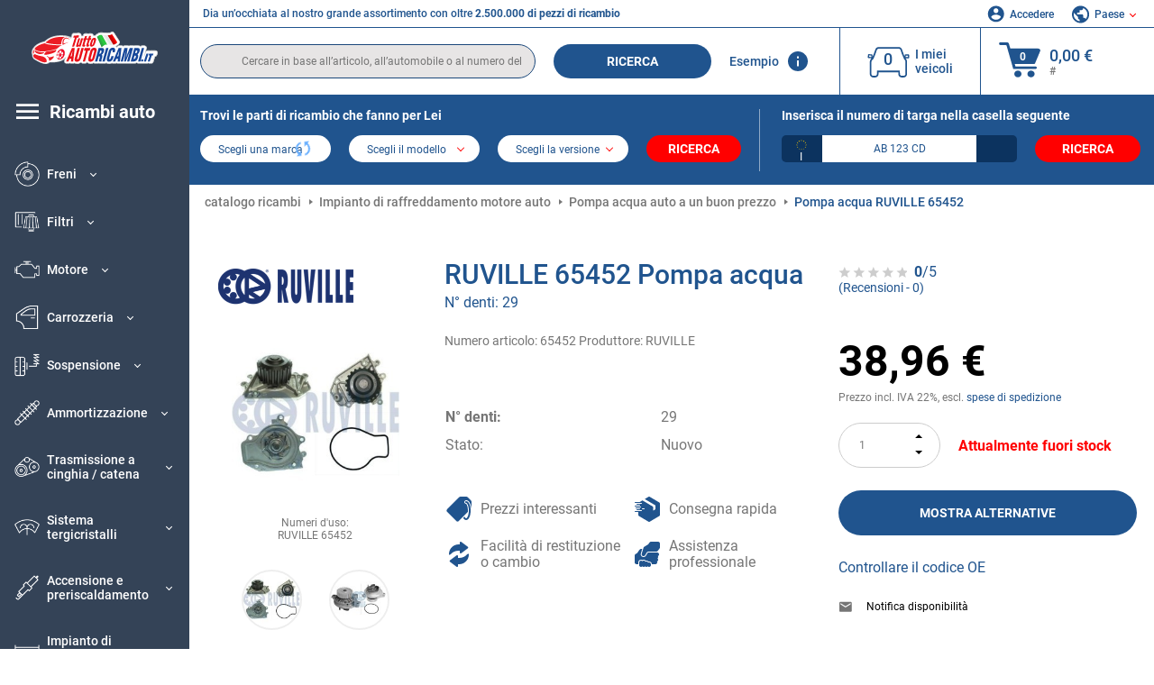

--- FILE ---
content_type: text/html; charset=UTF-8
request_url: https://www.tuttoautoricambi.it/ruville-7745973.html
body_size: 18190
content:
<!DOCTYPE html>
<html lang="it">
<head><script>(function(w,i,g){w[g]=w[g]||[];if(typeof w[g].push=='function')w[g].push(i)})
(window,'GTM-P8MXXBT','google_tags_first_party');</script><script>(function(w,d,s,l){w[l]=w[l]||[];(function(){w[l].push(arguments);})('set', 'developer_id.dYzg1YT', true);
		w[l].push({'gtm.start':new Date().getTime(),event:'gtm.js'});var f=d.getElementsByTagName(s)[0],
		j=d.createElement(s);j.async=true;j.src='/securegtm/';
		f.parentNode.insertBefore(j,f);
		})(window,document,'script','dataLayer');</script>
    <meta charset="utf-8">
    <meta name="viewport" content="width=device-width, initial-scale=1.0">
    <meta name="csrf-token" content="RjHGFQt2ZJOfcvY6g5Z0qYRy8gA3swJ0syfaXFIQ">
    <link rel="dns-prefetch" href="https://cdn.autoteiledirekt.de/">
    <link rel="dns-prefetch" href="https://scdn.autoteiledirekt.de/">
    <link rel="dns-prefetch" href="https://ajax.googleapis.com">
    <link rel="dns-prefetch" href="https://connect.facebook.net">
    <link rel="shortcut icon" type="image/x-icon" href="/favicon.ico">
    <meta name="robots" content="index, follow">
    <link rel="alternate" hreflang="de" href="https://www.autoteiledirekt.de/ruville-7745973.html">
    <link rel="alternate" hreflang="fr-FR" href="https://www.piecesauto.fr/ruville-7745973.html">
    <link rel="alternate" hreflang="en-GB" href="https://www.onlinecarparts.co.uk/ruville-7745973.html">
    <link rel="alternate" hreflang="es-ES" href="https://www.recambioscoche.es/ruville-7745973.html">
    <link rel="alternate" hreflang="it-IT" href="https://www.tuttoautoricambi.it/ruville-7745973.html">
    <link rel="alternate" hreflang="de-AT" href="https://www.teile-direkt.at/ruville-7745973.html">
    <link rel="alternate" hreflang="de-CH" href="https://www.teile-direkt.ch/ruville-7745973.html">
    <link rel="alternate" hreflang="pt-PT" href="https://www.pecasauto24.pt/ruville-7745973.html">
    <link rel="alternate" hreflang="nl" href="https://www.besteonderdelen.nl/ruville-7745973.html">
    <link rel="alternate" hreflang="da-DK" href="https://www.autodeleshop.dk/ruville-7745973.html">
    <link rel="alternate" hreflang="no-NO" href="https://www.reservedeler24.co.no/ruville-7745973.html">
    <link rel="alternate" hreflang="fi-FI" href="https://www.topautoosat.fi/ruville-7745973.html">
    <link rel="alternate" hreflang="sv-SE" href="https://www.reservdelar24.se/ruville-7745973.html">
    <link rel="alternate" hreflang="sk-SK" href="https://www.autodielyonline24.sk/ruville-7745973.html">
    <link rel="alternate" hreflang="nl-BE" href="https://www.autoonderdelen24.be/ruville-7745973.html">
    <link rel="alternate" hreflang="et-EE" href="https://www.autovaruosadonline.ee/ruville-7745973.html">
    <link rel="alternate" hreflang="lv-LV" href="https://www.rezervesdalas24.lv/ruville-7745973.html">
    <link rel="alternate" hreflang="fr-LU" href="https://www.piecesauto24.lu/ruville-7745973.html">
    <link rel="alternate" hreflang="pl-PL" href="https://www.autoczescionline24.pl/ruville-7745973.html">
    <link rel="alternate" hreflang="el-GR" href="https://www.antallaktikaexartimata.gr/ruville-7745973.html">
    <link rel="alternate" hreflang="hu-HU" href="https://www.autoalkatreszek24.hu/ruville-7745973.html">
        <link rel="canonical" href="https://www.tuttoautoricambi.it/ruville-7745973.html">
        
    <meta name="format-detection" content="telephone=no">
    <meta http-equiv="x-ua-compatible" content="ie=edge">
    <title>65452 RUVILLE Pompa acqua N° denti: 29 | Inserisca subito un ordine!</title>
    <meta name="description" content="Offerte limitate ⏰ online ⏩ ⏩ Effettui l’acquisto a buon mercato di Pompa acqua RUVILLE 65452 N° denti: 29 - qualità originale ➡️ Compatibilità con AUDI ed altri ancora"/>
    <meta name="keywords" content=""/>

    <link href="/assets/6feb4b/css/vendor.css?id=2dd8eb5c7272ff3bb356d374396d55c3" media="screen" rel="stylesheet" type="text/css">
    <link href="/assets/6feb4b/css/app.css?id=fd883e848d77c2bf85ca055196b4c415" media="screen" rel="stylesheet" type="text/css">

    
    <!-- a.1 -->

            <!-- a.2 -->
<script data-safe-params>
  window.safeParams = {};

  (function () {
    window.safeParams = {
      getUrlParams: function () {
        const currentParams = new URLSearchParams(window.location.search);
        const relevantParams = new URLSearchParams();
        const parametersList = ["siteid","source","wgu","wgexpiry","fbclid","gclid","wbraid","gbraid","braid","msclkid","utm_source","utm_medium","utm_campaign","utm_term","utm_content"];

        for (const [key, value] of currentParams) {
          if (parametersList.includes(key)) {
            relevantParams.append(key, value);
          }
        }

        return relevantParams;
      },
      getTrackingParams: function getTrackingParams (url, params) {
        if (!params.toString()) {
          return url;
        }

        const targetUrl = new URL(url, window.location.origin);
        for (const [key, value] of params) {
          if (!targetUrl.searchParams.has(key)) {
            targetUrl.searchParams.set(key, value);
          }
        }
        return targetUrl.toString();
      },
      isInternalLink: function (url) {
        try {
          const targetUrl = new URL(url, window.location.origin);
          if (targetUrl.protocol.match(/^(mailto|tel|javascript):/i)) {
            return false;
          }
          return targetUrl.origin === window.location.origin;
        } catch (e) {
          return false;
        }
      },
    };

    function initParamsManager () {
      const savedParams = window.safeParams.getUrlParams();

      if (!savedParams.toString()) {
        console.log('no params to save');
        return;
      }

      function processNewLinks (mutations) {
        mutations.forEach(mutation => {
          mutation.addedNodes.forEach(node => {
            if (node.nodeType === Node.ELEMENT_NODE) {
              node.querySelectorAll('a, [data-link]').forEach(element => {
                const url = element.tagName === 'A' ? element.href : element.dataset.link;

                if (window.safeParams.isInternalLink(url)) {
                  const processedUrl = window.safeParams.getTrackingParams(url, savedParams);

                  if (element.tagName === 'A') {
                    element.href = processedUrl;
                  } else {
                    element.dataset.link = processedUrl;
                  }
                }
              });
            }
          });
        });
      }

      const observer = new MutationObserver(processNewLinks);
      observer.observe(document.body, {
        childList: true,
        subtree: true,
      });

      document.querySelectorAll('a, [data-link]').forEach(element => {
        const url = element.tagName === 'A' ? element.href : element.dataset.link;

        if (window.safeParams.isInternalLink(url)) {
          const processedUrl = window.safeParams.getTrackingParams(url, savedParams);

          if (element.tagName === 'A') {
            element.href = processedUrl;
          } else {
            element.dataset.link = processedUrl;
          }
        }
      });
    }

    document.addEventListener('setTermsCookiesChoose', function (e) {
      if (e.detail?.allAnalyticsCookies !== 'denied' || e.detail?.allMarketingCookies !== 'denied') {
        initParamsManager();
      }
    });
  })();
</script>

</head>
<body>
<!-- a.3 -->
<div style="display:none" data-session-start></div>

<!-- Google Tag Manager (noscript) -->
<noscript>
    <iframe src="https://www.googletagmanager.com/ns.html?id=GTM-P8MXXBT"
            height="0" width="0" style="display:none;visibility:hidden"></iframe>
</noscript>
<!-- End Google Tag Manager (noscript) -->
<div id="app"             data-user-id="" data-cart-id="" data-ubi="bskid9u0dIGqOHu2X7XKj8F8uL1f3HcgNUmMIMmEhxm2g" data-cart-count="" data-maker-id="" data-model-id="" data-car-id="" data-404-page="" data-route-name="" data-ab-test-type data-ab-test-group data-ab-test-keys data-ab-test-values
    >
    <div class="container-fluid">
        <div class="row">
                            <div class="d-lg-block col-xl-2 order-1" data-main-menu-wraper>
    <div class="main-menu" data-main-menu>
        <a class="main-menu__close" href="#">
            <svg class="base-svg " role="img">
                <use xlink:href="/assets/6feb4b/svg/icon-sprite-bw.svg#sprite-close-popup-bw-"></use>
            </svg>
        </a>
        <div class="main-menu__box">
            <div class="main-menu__logo">
                <a href="https://www.tuttoautoricambi.it/">
                    <img src="/assets/6feb4b/images/svg/logo/logo_it.svg" alt="Tuttoautoricambi.it - parti di ricambio per automobili negozio online" title="tuttoautoricambi.it ricambi auto">
                </a>
            </div>
            <div class="main-menu__mobile-head">
            <div class="main-menu__mobile-login">
            <svg class="base-svg " role="img">
                <use xlink:href="/assets/6feb4b/svg/icon-sprite-color.svg#sprite-login-color-"></use>
            </svg>
            <span class="main-menu__mobile-head-link login js-mobile-login" data-login-show>
                Accedere            </span>
            <span class="main-menu__mobile-head-link registration js-mobile-reg" data-register>
                Cliente nuovo?            </span>
        </div>
        <div class="main-menu__mobile-garage">
        <svg class="base-svg " role="img">
            <use xlink:href="/assets/6feb4b/svg/icon-sprite-color.svg#sprite-garage-color-"></use>
        </svg>
        <a class="main-menu__mobile-head-link" data-show-menu-garage href="#">I miei veicoli</a>
    </div>
    <div class="main-menu__mobile-lang">
        <svg class="base-svg " role="img">
            <use xlink:href="/assets/6feb4b/svg/icon-sprite-color.svg#sprite-lang-color-"></use>
        </svg>
        <span data-show-menu-lang class="main-menu__mobile-head-link js-mobile-lang">Paese</span>
    </div>
</div>
<div class="popup popup--lang" data-popup data-menu-lang>
    <div class="popup__head">
        <div class="popup__head-back" data-popup-close>Indietro</div>
        <div class="popup__head-title">Paese</div>
    </div>
    <div class="popup__content" data-content></div>
</div>

<div class="popup popup--account" data-popup data-menu-garage>
    <div class="popup__head">
        <div class="popup__head-back" data-popup-close>Indietro</div>
        <div class="popup__head-title">I miei veicoli</div>
    </div>
    <div class="popup__content" data-content data-garage-tooltip-container></div>
</div>
            <nav>
                <ul class="main-menu__navigation" data-catalog-type="2">
        <li class="main-menu__nav-title main-menu__nav-title--tablet" data-show-full-tablet-menu>
        <span class="main-menu__nav-title-link">
            <svg class="base-svg " role="img">
                <use xlink:href="/assets/6feb4b/svg/icon-sprite-color.svg#sprite-burger-icon-color-"></use>
            </svg>
        </span>
    </li>
    <li class="main-menu__nav-title" data-top-sidebar-link="">
        <a href="https://www.tuttoautoricambi.it/pezzidiricambio.html" class="main-menu__nav-title-link">
            <svg class="base-svg " role="img">
                <use xlink:href="/assets/6feb4b/svg/icon-sprite-color.svg#sprite-burger-icon-color-"></use>
            </svg>
            <span>Ricambi auto</span>
        </a>    </li>
                    <li>
            <div class="main-menu__cat main-menu__cat--catalog" data-show-full-tablet-menu>
                <span class="main-menu__cat-parent"
                      data-menu-cat-parent="2"
                      data-car-id="0">
                    <div class="icon">
                        <img class="lazyload"
                             src="https://scdn.autoteiledirekt.de/catalog/categories/sidebar/2.png"
                             data-srcset="https://scdn.autoteiledirekt.de/catalog/categories/sidebar/2.png"
                             srcset="https://www.tuttoautoricambi.it/lazyload.php?width=28&amp;height=28"
                             alt="Freni"/>
                    </div>
                    <span class="text">Freni</span>
                </span>
                            </div>
        </li>
                            <li>
            <div class="main-menu__cat main-menu__cat--catalog" data-show-full-tablet-menu>
                <span class="main-menu__cat-parent"
                      data-menu-cat-parent="9"
                      data-car-id="0">
                    <div class="icon">
                        <img class="lazyload"
                             src="https://scdn.autoteiledirekt.de/catalog/categories/sidebar/9.png"
                             data-srcset="https://scdn.autoteiledirekt.de/catalog/categories/sidebar/9.png"
                             srcset="https://www.tuttoautoricambi.it/lazyload.php?width=28&amp;height=28"
                             alt="Filtri"/>
                    </div>
                    <span class="text">Filtri</span>
                </span>
                            </div>
        </li>
                            <li>
            <div class="main-menu__cat main-menu__cat--catalog" data-show-full-tablet-menu>
                <span class="main-menu__cat-parent"
                      data-menu-cat-parent="1"
                      data-car-id="0">
                    <div class="icon">
                        <img class="lazyload"
                             src="https://scdn.autoteiledirekt.de/catalog/categories/sidebar/1.png"
                             data-srcset="https://scdn.autoteiledirekt.de/catalog/categories/sidebar/1.png"
                             srcset="https://www.tuttoautoricambi.it/lazyload.php?width=28&amp;height=28"
                             alt="Motore"/>
                    </div>
                    <span class="text">Motore</span>
                </span>
                            </div>
        </li>
                            <li>
            <div class="main-menu__cat main-menu__cat--catalog" data-show-full-tablet-menu>
                <span class="main-menu__cat-parent"
                      data-menu-cat-parent="3"
                      data-car-id="0">
                    <div class="icon">
                        <img class="lazyload"
                             src="https://scdn.autoteiledirekt.de/catalog/categories/sidebar/3.png"
                             data-srcset="https://scdn.autoteiledirekt.de/catalog/categories/sidebar/3.png"
                             srcset="https://www.tuttoautoricambi.it/lazyload.php?width=28&amp;height=28"
                             alt="Carrozzeria"/>
                    </div>
                    <span class="text">Carrozzeria</span>
                </span>
                            </div>
        </li>
                            <li>
            <div class="main-menu__cat main-menu__cat--catalog" data-show-full-tablet-menu>
                <span class="main-menu__cat-parent"
                      data-menu-cat-parent="10"
                      data-car-id="0">
                    <div class="icon">
                        <img class="lazyload"
                             src="https://scdn.autoteiledirekt.de/catalog/categories/sidebar/10.png"
                             data-srcset="https://scdn.autoteiledirekt.de/catalog/categories/sidebar/10.png"
                             srcset="https://www.tuttoautoricambi.it/lazyload.php?width=28&amp;height=28"
                             alt="Sospensione"/>
                    </div>
                    <span class="text">Sospensione</span>
                </span>
                            </div>
        </li>
                            <li>
            <div class="main-menu__cat main-menu__cat--catalog" data-show-full-tablet-menu>
                <span class="main-menu__cat-parent"
                      data-menu-cat-parent="74"
                      data-car-id="0">
                    <div class="icon">
                        <img class="lazyload"
                             src="https://scdn.autoteiledirekt.de/catalog/categories/sidebar/74.png"
                             data-srcset="https://scdn.autoteiledirekt.de/catalog/categories/sidebar/74.png"
                             srcset="https://www.tuttoautoricambi.it/lazyload.php?width=28&amp;height=28"
                             alt="Ammortizzazione"/>
                    </div>
                    <span class="text">Ammortizzazione</span>
                </span>
                            </div>
        </li>
                            <li>
            <div class="main-menu__cat main-menu__cat--catalog" data-show-full-tablet-menu>
                <span class="main-menu__cat-parent"
                      data-menu-cat-parent="77"
                      data-car-id="0">
                    <div class="icon">
                        <img class="lazyload"
                             src="https://scdn.autoteiledirekt.de/catalog/categories/sidebar/77.png"
                             data-srcset="https://scdn.autoteiledirekt.de/catalog/categories/sidebar/77.png"
                             srcset="https://www.tuttoautoricambi.it/lazyload.php?width=28&amp;height=28"
                             alt="Trasmissione a cinghia / catena"/>
                    </div>
                    <span class="text">Trasmissione a cinghia / catena</span>
                </span>
                            </div>
        </li>
                            <li>
            <div class="main-menu__cat main-menu__cat--catalog" data-show-full-tablet-menu>
                <span class="main-menu__cat-parent"
                      data-menu-cat-parent="8"
                      data-car-id="0">
                    <div class="icon">
                        <img class="lazyload"
                             src="https://scdn.autoteiledirekt.de/catalog/categories/sidebar/8.png"
                             data-srcset="https://scdn.autoteiledirekt.de/catalog/categories/sidebar/8.png"
                             srcset="https://www.tuttoautoricambi.it/lazyload.php?width=28&amp;height=28"
                             alt="Sistema tergicristalli"/>
                    </div>
                    <span class="text">Sistema tergicristalli</span>
                </span>
                            </div>
        </li>
                            <li>
            <div class="main-menu__cat main-menu__cat--catalog" data-show-full-tablet-menu>
                <span class="main-menu__cat-parent"
                      data-menu-cat-parent="7"
                      data-car-id="0">
                    <div class="icon">
                        <img class="lazyload"
                             src="https://scdn.autoteiledirekt.de/catalog/categories/sidebar/7.png"
                             data-srcset="https://scdn.autoteiledirekt.de/catalog/categories/sidebar/7.png"
                             srcset="https://www.tuttoautoricambi.it/lazyload.php?width=28&amp;height=28"
                             alt="Accensione e preriscaldamento"/>
                    </div>
                    <span class="text">Accensione e preriscaldamento</span>
                </span>
                            </div>
        </li>
                            <li>
            <div class="main-menu__cat main-menu__cat--catalog" data-show-full-tablet-menu>
                <span class="main-menu__cat-parent"
                      data-menu-cat-parent="401"
                      data-car-id="0">
                    <div class="icon">
                        <img class="lazyload"
                             src="https://scdn.autoteiledirekt.de/catalog/categories/sidebar/401.png"
                             data-srcset="https://scdn.autoteiledirekt.de/catalog/categories/sidebar/401.png"
                             srcset="https://www.tuttoautoricambi.it/lazyload.php?width=28&amp;height=28"
                             alt="Impianto di raffreddamento motore"/>
                    </div>
                    <span class="text">Impianto di raffreddamento motore</span>
                </span>
                            </div>
        </li>
                            <li>
            <div class="main-menu__cat main-menu__cat--catalog" data-show-full-tablet-menu>
                <span class="main-menu__cat-parent"
                      data-menu-cat-parent="4"
                      data-car-id="0">
                    <div class="icon">
                        <img class="lazyload"
                             src="https://scdn.autoteiledirekt.de/catalog/categories/sidebar/4.png"
                             data-srcset="https://scdn.autoteiledirekt.de/catalog/categories/sidebar/4.png"
                             srcset="https://www.tuttoautoricambi.it/lazyload.php?width=28&amp;height=28"
                             alt="Sistema di scarico"/>
                    </div>
                    <span class="text">Sistema di scarico</span>
                </span>
                            </div>
        </li>
                            <li>
            <div class="main-menu__cat main-menu__cat--catalog" data-show-full-tablet-menu>
                <span class="main-menu__cat-parent"
                      data-menu-cat-parent="11"
                      data-car-id="0">
                    <div class="icon">
                        <img class="lazyload"
                             src="https://scdn.autoteiledirekt.de/catalog/categories/sidebar/11.png"
                             data-srcset="https://scdn.autoteiledirekt.de/catalog/categories/sidebar/11.png"
                             srcset="https://www.tuttoautoricambi.it/lazyload.php?width=28&amp;height=28"
                             alt="Sterzo"/>
                    </div>
                    <span class="text">Sterzo</span>
                </span>
                            </div>
        </li>
                            <li>
            <div class="main-menu__cat main-menu__cat--catalog" data-show-full-tablet-menu>
                <span class="main-menu__cat-parent"
                      data-menu-cat-parent="75"
                      data-car-id="0">
                    <div class="icon">
                        <img class="lazyload"
                             src="https://scdn.autoteiledirekt.de/catalog/categories/sidebar/75.png"
                             data-srcset="https://scdn.autoteiledirekt.de/catalog/categories/sidebar/75.png"
                             srcset="https://www.tuttoautoricambi.it/lazyload.php?width=28&amp;height=28"
                             alt="Interni"/>
                    </div>
                    <span class="text">Interni</span>
                </span>
                            </div>
        </li>
                            <li>
            <div class="main-menu__cat main-menu__cat--catalog" data-show-full-tablet-menu>
                <span class="main-menu__cat-parent"
                      data-menu-cat-parent="402"
                      data-car-id="0">
                    <div class="icon">
                        <img class="lazyload"
                             src="https://scdn.autoteiledirekt.de/catalog/categories/sidebar/402.png"
                             data-srcset="https://scdn.autoteiledirekt.de/catalog/categories/sidebar/402.png"
                             srcset="https://www.tuttoautoricambi.it/lazyload.php?width=28&amp;height=28"
                             alt="Trasmissione"/>
                    </div>
                    <span class="text">Trasmissione</span>
                </span>
                            </div>
        </li>
                            <li>
            <div class="main-menu__cat main-menu__cat--catalog" data-show-full-tablet-menu>
                <span class="main-menu__cat-parent"
                      data-menu-cat-parent="58"
                      data-car-id="0">
                    <div class="icon">
                        <img class="lazyload"
                             src="https://scdn.autoteiledirekt.de/catalog/categories/sidebar/58.png"
                             data-srcset="https://scdn.autoteiledirekt.de/catalog/categories/sidebar/58.png"
                             srcset="https://www.tuttoautoricambi.it/lazyload.php?width=28&amp;height=28"
                             alt="Frizione"/>
                    </div>
                    <span class="text">Frizione</span>
                </span>
                            </div>
        </li>
                            <li>
            <div class="main-menu__cat main-menu__cat--catalog" data-show-full-tablet-menu>
                <span class="main-menu__cat-parent"
                      data-menu-cat-parent="403"
                      data-car-id="0">
                    <div class="icon">
                        <img class="lazyload"
                             src="https://scdn.autoteiledirekt.de/catalog/categories/sidebar/403.png"
                             data-srcset="https://scdn.autoteiledirekt.de/catalog/categories/sidebar/403.png"
                             srcset="https://www.tuttoautoricambi.it/lazyload.php?width=28&amp;height=28"
                             alt="Sensori"/>
                    </div>
                    <span class="text">Sensori</span>
                </span>
                            </div>
        </li>
                            <li>
            <div class="main-menu__cat main-menu__cat--catalog" data-show-full-tablet-menu>
                <span class="main-menu__cat-parent"
                      data-menu-cat-parent="404"
                      data-car-id="0">
                    <div class="icon">
                        <img class="lazyload"
                             src="https://scdn.autoteiledirekt.de/catalog/categories/sidebar/404.png"
                             data-srcset="https://scdn.autoteiledirekt.de/catalog/categories/sidebar/404.png"
                             srcset="https://www.tuttoautoricambi.it/lazyload.php?width=28&amp;height=28"
                             alt="Guarnizioni e anelli di tenuta"/>
                    </div>
                    <span class="text">Guarnizioni e anelli di tenuta</span>
                </span>
                            </div>
        </li>
                            <li>
            <div class="main-menu__cat main-menu__cat--catalog" data-show-full-tablet-menu>
                <span class="main-menu__cat-parent"
                      data-menu-cat-parent="76"
                      data-car-id="0">
                    <div class="icon">
                        <img class="lazyload"
                             src="https://scdn.autoteiledirekt.de/catalog/categories/sidebar/76.png"
                             data-srcset="https://scdn.autoteiledirekt.de/catalog/categories/sidebar/76.png"
                             srcset="https://www.tuttoautoricambi.it/lazyload.php?width=28&amp;height=28"
                             alt="Sistema di alimentazione"/>
                    </div>
                    <span class="text">Sistema di alimentazione</span>
                </span>
                            </div>
        </li>
                            <li>
            <div class="main-menu__cat main-menu__cat--catalog" data-show-full-tablet-menu>
                <span class="main-menu__cat-parent"
                      data-menu-cat-parent="405"
                      data-car-id="0">
                    <div class="icon">
                        <img class="lazyload"
                             src="https://scdn.autoteiledirekt.de/catalog/categories/sidebar/405.png"
                             data-srcset="https://scdn.autoteiledirekt.de/catalog/categories/sidebar/405.png"
                             srcset="https://www.tuttoautoricambi.it/lazyload.php?width=28&amp;height=28"
                             alt="Cambio"/>
                    </div>
                    <span class="text">Cambio</span>
                </span>
                            </div>
        </li>
                            <li>
            <div class="main-menu__cat main-menu__cat--catalog" data-show-full-tablet-menu>
                <span class="main-menu__cat-parent"
                      data-menu-cat-parent="6"
                      data-car-id="0">
                    <div class="icon">
                        <img class="lazyload"
                             src="https://scdn.autoteiledirekt.de/catalog/categories/sidebar/6.png"
                             data-srcset="https://scdn.autoteiledirekt.de/catalog/categories/sidebar/6.png"
                             srcset="https://www.tuttoautoricambi.it/lazyload.php?width=28&amp;height=28"
                             alt="Elettricità"/>
                    </div>
                    <span class="text">Elettricità</span>
                </span>
                            </div>
        </li>
                            <li>
            <div class="main-menu__cat main-menu__cat--catalog" data-show-full-tablet-menu>
                <span class="main-menu__cat-parent"
                      data-menu-cat-parent="78"
                      data-car-id="0">
                    <div class="icon">
                        <img class="lazyload"
                             src="https://scdn.autoteiledirekt.de/catalog/categories/sidebar/78.png"
                             data-srcset="https://scdn.autoteiledirekt.de/catalog/categories/sidebar/78.png"
                             srcset="https://www.tuttoautoricambi.it/lazyload.php?width=28&amp;height=28"
                             alt="Tubi / condotti"/>
                    </div>
                    <span class="text">Tubi / condotti</span>
                </span>
                            </div>
        </li>
                            <li>
            <div class="main-menu__cat main-menu__cat--catalog" data-show-full-tablet-menu>
                <span class="main-menu__cat-parent"
                      data-menu-cat-parent="67"
                      data-car-id="0">
                    <div class="icon">
                        <img class="lazyload"
                             src="https://scdn.autoteiledirekt.de/catalog/categories/sidebar/67.png"
                             data-srcset="https://scdn.autoteiledirekt.de/catalog/categories/sidebar/67.png"
                             srcset="https://www.tuttoautoricambi.it/lazyload.php?width=28&amp;height=28"
                             alt="Climatizzatore"/>
                    </div>
                    <span class="text">Climatizzatore</span>
                </span>
                            </div>
        </li>
                            <li>
            <div class="main-menu__cat main-menu__cat--catalog" data-show-full-tablet-menu>
                <span class="main-menu__cat-parent"
                      data-menu-cat-parent="5"
                      data-car-id="0">
                    <div class="icon">
                        <img class="lazyload"
                             src="https://scdn.autoteiledirekt.de/catalog/categories/sidebar/5.png"
                             data-srcset="https://scdn.autoteiledirekt.de/catalog/categories/sidebar/5.png"
                             srcset="https://www.tuttoautoricambi.it/lazyload.php?width=28&amp;height=28"
                             alt="Riscaldamento e ventilazione"/>
                    </div>
                    <span class="text">Riscaldamento e ventilazione</span>
                </span>
                            </div>
        </li>
                            <li>
            <div class="main-menu__cat main-menu__cat--catalog" data-show-full-tablet-menu>
                <span class="main-menu__cat-parent"
                      data-menu-cat-parent="407"
                      data-car-id="0">
                    <div class="icon">
                        <img class="lazyload"
                             src="https://scdn.autoteiledirekt.de/catalog/categories/sidebar/407.png"
                             data-srcset="https://scdn.autoteiledirekt.de/catalog/categories/sidebar/407.png"
                             srcset="https://www.tuttoautoricambi.it/lazyload.php?width=28&amp;height=28"
                             alt="Pulegge cinghie / ingranaggi"/>
                    </div>
                    <span class="text">Pulegge cinghie / ingranaggi</span>
                </span>
                            </div>
        </li>
                            <li>
            <div class="main-menu__cat main-menu__cat--catalog" data-show-full-tablet-menu>
                <span class="main-menu__cat-parent"
                      data-menu-cat-parent="408"
                      data-car-id="0">
                    <div class="icon">
                        <img class="lazyload"
                             src="https://scdn.autoteiledirekt.de/catalog/categories/sidebar/408.png"
                             data-srcset="https://scdn.autoteiledirekt.de/catalog/categories/sidebar/408.png"
                             srcset="https://www.tuttoautoricambi.it/lazyload.php?width=28&amp;height=28"
                             alt="Lampadine"/>
                    </div>
                    <span class="text">Lampadine</span>
                </span>
                            </div>
        </li>
                            <li>
            <div class="main-menu__cat main-menu__cat--catalog" data-show-full-tablet-menu>
                <span class="main-menu__cat-parent"
                      data-menu-cat-parent="406"
                      data-car-id="0">
                    <div class="icon">
                        <img class="lazyload"
                             src="https://scdn.autoteiledirekt.de/catalog/categories/sidebar/406.png"
                             data-srcset="https://scdn.autoteiledirekt.de/catalog/categories/sidebar/406.png"
                             srcset="https://www.tuttoautoricambi.it/lazyload.php?width=28&amp;height=28"
                             alt="Relè"/>
                    </div>
                    <span class="text">Relè</span>
                </span>
                            </div>
        </li>
                            <li>
            <div class="main-menu__cat main-menu__cat--catalog" data-show-full-tablet-menu>
                <span class="main-menu__cat-parent"
                      data-menu-cat-parent="530"
                      data-car-id="0">
                    <div class="icon">
                        <img class="lazyload"
                             src="https://scdn.autoteiledirekt.de/catalog/categories/sidebar/530.png"
                             data-srcset="https://scdn.autoteiledirekt.de/catalog/categories/sidebar/530.png"
                             srcset="https://www.tuttoautoricambi.it/lazyload.php?width=28&amp;height=28"
                             alt="Tuning"/>
                    </div>
                    <span class="text">Tuning</span>
                </span>
                            </div>
        </li>
                            <li>
            <div class="main-menu__cat main-menu__cat--catalog" data-show-full-tablet-menu>
                <span class="main-menu__cat-parent"
                      data-menu-cat-parent="537"
                      data-car-id="0">
                    <div class="icon">
                        <img class="lazyload"
                             src="https://scdn.autoteiledirekt.de/catalog/categories/sidebar/537.png"
                             data-srcset="https://scdn.autoteiledirekt.de/catalog/categories/sidebar/537.png"
                             srcset="https://www.tuttoautoricambi.it/lazyload.php?width=28&amp;height=28"
                             alt="Porte"/>
                    </div>
                    <span class="text">Porte</span>
                </span>
                            </div>
        </li>
                            <li>
            <div class="main-menu__cat main-menu__cat--catalog" data-show-full-tablet-menu>
                <span class="main-menu__cat-parent"
                      data-menu-cat-parent="724"
                      data-car-id="0">
                    <div class="icon">
                        <img class="lazyload"
                             src="https://scdn.autoteiledirekt.de/catalog/categories/sidebar/724.png"
                             data-srcset="https://scdn.autoteiledirekt.de/catalog/categories/sidebar/724.png"
                             srcset="https://www.tuttoautoricambi.it/lazyload.php?width=28&amp;height=28"
                             alt="Kit riparazione"/>
                    </div>
                    <span class="text">Kit riparazione</span>
                </span>
                            </div>
        </li>
            </ul>
                <ul class="main-menu__navigation mt-4">
            <li>
            <a href="https://www.tuttoautoricambi.it/pezzi-di-ricambio/olio-motore.html"                    class="main-menu__cat link" data-id="269">
                <div class="icon" data-show-full-tablet-menu>
                    <img class="lazyload"
                         src="/assets/6feb4b/images/svg/directions/269.png"
                         data-srcset="/assets/6feb4b/images/svg/directions/269.png"
                         srcset="https://www.tuttoautoricambi.it/lazyload.php?width=28&amp;height=28"
                         alt="">
                </div>
                <span class="text">Olio Motore</span>
            </a>        </li>
            <li>
            <a href="https://www.tuttoautoricambi.it/pezzi-di-ricambio/batterie.html"                    class="main-menu__cat link" data-id="250">
                <div class="icon" data-show-full-tablet-menu>
                    <img class="lazyload"
                         src="/assets/6feb4b/images/svg/directions/250.png"
                         data-srcset="/assets/6feb4b/images/svg/directions/250.png"
                         srcset="https://www.tuttoautoricambi.it/lazyload.php?width=28&amp;height=28"
                         alt="Batteria">
                </div>
                <span class="text">Batteria Auto</span>
            </a>        </li>
            <li>
            <a href="https://www.tuttoautoricambi.it/accessori-auto.html"                    class="main-menu__cat link" data-id="33000">
                <div class="icon" data-show-full-tablet-menu>
                    <img class="lazyload"
                         src="/assets/6feb4b/images/svg/directions/33000.png"
                         data-srcset="/assets/6feb4b/images/svg/directions/33000.png"
                         srcset="https://www.tuttoautoricambi.it/lazyload.php?width=28&amp;height=28"
                         alt="">
                </div>
                <span class="text">Accessori per auto</span>
            </a>        </li>
            <li>
            <a href="https://www.tuttoautoricambi.it/cura-auto.html"                    class="main-menu__cat link" data-id="30000">
                <div class="icon" data-show-full-tablet-menu>
                    <img class="lazyload"
                         src="/assets/6feb4b/images/svg/directions/30000.png"
                         data-srcset="/assets/6feb4b/images/svg/directions/30000.png"
                         srcset="https://www.tuttoautoricambi.it/lazyload.php?width=28&amp;height=28"
                         alt="">
                </div>
                <span class="text">Cura dell'auto</span>
            </a>        </li>
            <li>
            <a href="https://www.tuttoautoricambi.it/attrezzi.html"                    class="main-menu__cat link" data-id="36000">
                <div class="icon" data-show-full-tablet-menu>
                    <img class="lazyload"
                         src="/assets/6feb4b/images/svg/directions/36000.png"
                         data-srcset="/assets/6feb4b/images/svg/directions/36000.png"
                         srcset="https://www.tuttoautoricambi.it/lazyload.php?width=28&amp;height=28"
                         alt="">
                </div>
                <span class="text">Attrezzi</span>
            </a>        </li>
            <li>
            <a href="https://www.tuttoautoricambi.it/pneumatici/gomme-auto.html"                    class="main-menu__cat link" data-id="23208">
                <div class="icon" data-show-full-tablet-menu>
                    <img class="lazyload"
                         src="/assets/6feb4b/images/svg/directions/23208.png"
                         data-srcset="/assets/6feb4b/images/svg/directions/23208.png"
                         srcset="https://www.tuttoautoricambi.it/lazyload.php?width=28&amp;height=28"
                         alt="">
                </div>
                <span class="text">Pneumatici</span>
            </a>        </li>
            <li>
            <a href="https://www.tuttoautoricambi.it/marca-automobilistica.html"                    class="main-menu__cat link" data-id="makers">
                <div class="icon" data-show-full-tablet-menu>
                    <img class="lazyload"
                         src="/assets/6feb4b/images/svg/menu-icons/menu-icon19-color.svg"
                         data-srcset="/assets/6feb4b/images/svg/menu-icons/menu-icon19-color.svg"
                         srcset="https://www.tuttoautoricambi.it/lazyload.php?width=28&amp;height=28"
                         alt="">
                </div>
                <span class="text">Brand auto</span>
            </a>        </li>
            <li>
            <a href="https://www.tuttoautoricambi.it/produttore.html"                    class="main-menu__cat link" data-id="brands">
                <div class="icon" data-show-full-tablet-menu>
                    <img class="lazyload"
                         src="/assets/6feb4b/images/svg/menu-icons/menu-icon20-color.svg"
                         data-srcset="/assets/6feb4b/images/svg/menu-icons/menu-icon20-color.svg"
                         srcset="https://www.tuttoautoricambi.it/lazyload.php?width=28&amp;height=28"
                         alt="">
                </div>
                <span class="text">Produttore</span>
            </a>        </li>
    </ul>
            </nav>

            <ul class="main-menu__links mt-4">
    <li>
        <div class="main-menu__cat main-menu__cat--links" data-show-full-tablet-menu>
            <div class="main-menu__cat-parent" data-menu-cat-links>
                <div class="icon"><img src="/assets/6feb4b/images/html/menu-icon-union@2x.png"></div>
                <span class="text">Parti di ricambio per la Sua auto</span>
            </div>
            <div class="main-menu__drop-cat" style="display: none">
                <div class="main-menu__drop-head">
                    <span class="back" data-mobile-menu-back data-text="Parti di ricambio per la Sua auto"></span>
                </div>
                <ul>
                    <li>
                        <a href="https://www.tuttoautoricambi.it/makers-top-parts.html" class="main-menu__drop-link">
                            <span>Trovi il pezzo di ricambio migliore per la Sua auto</span>
                        </a>
                    </li>
                    <li>
                        <a href="https://www.tuttoautoricambi.it/makers-top-models.html" class="main-menu__drop-link">
                            <span>Selezione di parti di ricambio per le auto più diffuse</span>
                        </a>
                    </li>
                </ul>
            </div>
        </div>
    </li>
</ul>

            <ul class="main-menu__links d-block d-md-none">
    <li>
        <div class="main-menu__cat main-menu__cat--links" data-menu-stat-links>
            <div class="main-menu__cat-parent">
                <div class="icon">
                    <img src="/assets/6feb4b/images/html/menu-icon-info@2x.png" alt="">
                </div>
                <span class="text">Informazioni</span>
            </div>
            <div class="main-menu__drop-cat">
                <div class="main-menu__drop-head">
                </div>
            </div>
        </div>
    </li>
</ul>

            <div class="main-menu__payments mt-3">
                <ul>
    <li><img class="lazyload"
             src="/assets/6feb4b/images/svg/transparent/delivery/DHL_white.svg"
             data-srcset="/assets/6feb4b/images/svg/transparent/delivery/DHL_white.svg"
             srcset="https://www.tuttoautoricambi.it/lazyload.php?width=28&amp;height=28"
             alt="Consegna con DHL: Pompa acqua 65452 4011442341251"></li>
    <li><img class="lazyload"
             src="/assets/6feb4b/images/svg/transparent/delivery/GLS_white.svg"
             data-srcset="/assets/6feb4b/images/svg/transparent/delivery/GLS_white.svg"
             srcset="https://www.tuttoautoricambi.it/lazyload.php?width=28&amp;height=28"
             alt="Consegna con GLS: Pompa acqua 65452 N° denti: 29"></li>
            <li><img class="preview lazyload"
                 src="/assets/common/images/svg/payments-white/secure.svg"
                 data-srcset="/assets/common/images/svg/payments-white/secure.svg"
                 srcset="https://www.tuttoautoricambi.it/lazyload.php?width=28&amp;height=28"
                 alt="COMODO – protezione affidabile dei dati durante lo shopping: RUVILLE 65452">
        </li>
            <li><img class="preview lazyload"
                 src="/assets/common/images/svg/payments-white/paypal.svg"
                 data-srcset="/assets/common/images/svg/payments-white/paypal.svg"
                 srcset="https://www.tuttoautoricambi.it/lazyload.php?width=28&amp;height=28"
                 alt="Pagamento con PayPal: Pompa dell'acqua RUVILLE 65452">
        </li>
            <li><img class="preview lazyload"
                 src="/assets/common/images/svg/payments-white/visa-color.svg"
                 data-srcset="/assets/common/images/svg/payments-white/visa-color.svg"
                 srcset="https://www.tuttoautoricambi.it/lazyload.php?width=28&amp;height=28"
                 alt="Pagamento con Visa: Pompe acqua RUVILLE 65452">
        </li>
            <li><img class="preview lazyload"
                 src="/assets/common/images/svg/payments-white/mastercard-color.svg"
                 data-srcset="/assets/common/images/svg/payments-white/mastercard-color.svg"
                 srcset="https://www.tuttoautoricambi.it/lazyload.php?width=28&amp;height=28"
                 alt="Pagamento con Mastercard: Pompa acqua motore RUVILLE 65452">
        </li>
            <li><img class="preview lazyload"
                 src="/assets/common/images/svg/payments-white/postepay.svg"
                 data-srcset="/assets/common/images/svg/payments-white/postepay.svg"
                 srcset="https://www.tuttoautoricambi.it/lazyload.php?width=28&amp;height=28"
                 alt="Pagamento con PostePay: Pompa liquido refrigerante RUVILLE 65452">
        </li>
            <li><img class="preview lazyload"
                 src="/assets/common/images/svg/payments-white/it/hypovereinsbank.svg"
                 data-srcset="/assets/common/images/svg/payments-white/it/hypovereinsbank.svg"
                 srcset="https://www.tuttoautoricambi.it/lazyload.php?width=28&amp;height=28"
                 alt="Pagamento con Bonifico Bancario: Pompa raffreddamento motore RUVILLE 65452">
        </li>
            <li><img class="preview lazyload"
                 src="/assets/common/images/svg/payments-white/it/cartasi.svg"
                 data-srcset="/assets/common/images/svg/payments-white/it/cartasi.svg"
                 srcset="https://www.tuttoautoricambi.it/lazyload.php?width=28&amp;height=28"
                 alt="Pagamento con CartaSi: Pompa acqua RUVILLE 65452">
        </li>
    </ul>
            </div>
            <div class="main-menu__partner mt-1">
                <span data-link="https://www.tecalliance.net/de/copyright-note/" data-target="_blank">
                    <svg class="base-svg " role="img">
                        <use xlink:href="/assets/6feb4b/svg/icon-sprite-bw.svg#sprite-tec-alliance-bw-"></use>
                    </svg>
                </span>
            </div>
        </div>
    </div>

</div>
                        <div class="col col-md-12 col-xl-10 pl-0 order-2 content-page">
                <div data-covid-block></div>
                                <header><div class="headline">
    <div class="row">
        <div class="col-md-6"><span class="headline__slogan">Dia un’occhiata al nostro grande assortimento con oltre <b>2.500.000 di pezzi di ricambio</b></span></div>
        <div class="col-md-6 ml-auto d-flex justify-content-end">
            <div class="headline__auth">
            <div class="headline__login js-login-popup">
            <svg class="base-svg " role="img">
                <use xlink:href="/assets/6feb4b/svg/icon-sprite-color.svg#sprite-login-color-"></use>
            </svg>
            <span>Accedere</span>
        </div>
    </div>

            <div class="headline__lang" data-tooltip-hover data-header-lang data-button-project-present>
    <svg class="base-svg " role="img">
        <use xlink:href="/assets/6feb4b/svg/icon-sprite-color.svg#sprite-lang-color-"></use>
    </svg>
    <span>Paese</span>

    <div class="language-tooltip" data-excluded-page="">

    
</div>
</div>
        </div>
    </div>
</div>
<div class="header-middle" data-header-content>
    <div class="row">
        <div class="col-1 d-md-none header-mobile__burger" data-burger-mobile>
            <svg class="base-svg " role="img">
                <use xlink:href="/assets/6feb4b/svg/icon-sprite-bw.svg#sprite-burger-icon-bw-"></use>
            </svg>
        </div>
        <div class="header-mobile__logo-col">
            <a class="header-mobile__logo" href="https://www.tuttoautoricambi.it/">
                <img src="/assets/6feb4b/images/svg/logo/logo_it.svg" alt="Tuttoautoricambi.it - parti di ricambio per automobili negozio online">
            </a>
        </div>
        <div class="col-md-8 header-middle__search-wrap">
    <div class="header-middle__search">
        <div class="header-middle__input">
            <svg class="base-svg" role="img">
                <use xlink:href="/assets/6feb4b/svg/icon-sprite-color.svg#sprite-search-icon-color-"></use>
            </svg>
            <form class="autocomplete" method="get" action="https://www.tuttoautoricambi.it/ricambios-ricerca.html" data-autocomplete-form>
                <input value=""  aria-label="search" type="text" name="keyword" placeholder="Cercare in base all’articolo, all’automobile o al numero del ricambio"
                       data-search-autocomplete-input autocomplete="off" />
            </form>
        </div>
        <div class="header-middle__btn">
            <a class="header-middle__btn-link" href="#" data-search-submit-button>Ricerca</a>
        </div>

        <div class="header-middle__info" data-tooltip-click data-example-tooltip-dropdown>
    <div class="header-middle__info-text">
        <span>Esempio</span>
        <svg class="base-svg " role="img">
            <use xlink:href="/assets/6feb4b/svg/icon-sprite-color.svg#sprite-info-color-"></use>
        </svg>
    </div>
</div>
    </div>
</div>
        <div class="d-none d-md-block col-md-2">
    <div class="header-middle__garage" data-tooltip-click data-header-garage>
        <div class="count" data-count="0">
            <svg role="img" class="base-svg">
                <use xlink:href="/assets/6feb4b/svg/icon-sprite-color.svg#sprite-garage-color-"></use>
            </svg>
        </div>
        <div class="text">
            I miei veicoli            <div class="icon" data-garage-show-car-selector data-loading>+</div>
        </div>
        <div data-garage-tooltip-container></div>
    </div>
</div>
        <div class="col-2 col-sm-3 col-md-2 ml-auto" data-header-cart>
    <div class="header-middle__cart" data-header-cart-middle data-tooltip-hover>
        <div class="cart-info-wrapper" data-link="https://www.tuttoautoricambi.it/basket.html">
    <div class="cart-icon">
        <svg class="base-svg" role="img">
            <use xlink:href="/assets/6feb4b/svg/icon-sprite-bw.svg#sprite-cart-icon-bw-"></use>
        </svg>
        <span class="count" data-cart-count-products>0</span>
    </div>
    <div class="cart-price">
        <div class="cart-order-price">0,00 &euro;</div>
        <div class="cart-order-numb">#</div>
    </div>
</div>
            </div>
</div>
    </div>
</div>
</header>
                <main class="product-page" id="main" role="main" data-product-page data-generic-id=1260>
                                            <div class="header-select header-select--right "
     data-popup-select
     data-car-search-selector
     data-car-search-type="base">
    <a href="#" class="close">
        <svg role="img" class="base-svg ">
            <use xlink:href="/assets/6feb4b/svg/icon-sprite-bw.svg#sprite-close-popup-bw-"></use>
        </svg>
    </a>
        <div class="row">
        <div class="col-lg-7 col-xxl-8 mb-3 mb-lg-0">
            <div class="header-select__choosse" data-selector>
    <span class="title">Trovi le parti di ricambio che fanno per Lei</span>
    <form onsubmit="return false;">
        <div class="header-select__choosse-wrap">

            <div class="selector" data-selector-maker data-form-row>
    <svg class="base-svg circle-arrow" role="img">
        <use xlink:href="/assets/6feb4b/svg/icon-sprite-bw.svg#sprite-circle-arrow-bw-"></use>
    </svg>
    <select name="makerId" aria-label="maker">
        <option value="-1">Scegli una marca</option>
    </select>
    <span class="error-tooltip">
        <svg role="img" class="base-svg ">
            <use xlink:href="/assets/6feb4b/svg/icon-sprite-bw.svg#sprite-warning-bw-"></use>
        </svg>
        <span data-error-message></span>
    </span>
</div>
<div class="selector" data-selector-model data-form-row>
    <svg class="base-svg circle-arrow" role="img">
        <use xlink:href="/assets/6feb4b/svg/icon-sprite-bw.svg#sprite-circle-arrow-bw-"></use>
    </svg>
    <select name="modelId"  aria-label="model">
        <option value="-1">Scegli il modello</option>
    </select>
    <span class="error-tooltip">
        <svg role="img" class="base-svg ">
            <use xlink:href="/assets/6feb4b/svg/icon-sprite-bw.svg#sprite-warning-bw-"></use>
        </svg>
        <span data-error-message></span>
    </span>
</div>
<div class="selector" data-selector-car data-form-row>
    <svg class="base-svg circle-arrow" role="img">
        <use xlink:href="/assets/6feb4b/svg/icon-sprite-bw.svg#sprite-circle-arrow-bw-"></use>
    </svg>
    <select name="carId"  aria-label="car">
        <option value="-1">Scegli la versione</option>
    </select>
    <span class="error-tooltip">
        <svg role="img" class="base-svg ">
            <use xlink:href="/assets/6feb4b/svg/icon-sprite-bw.svg#sprite-warning-bw-"></use>
        </svg>
        <span data-error-message></span>
    </span>
</div>

    <input name="brandAlias" type="hidden" value="ruville">
    <input name="articleId" type="hidden" value="7745973">

            <button class="button" type="button" data-selector-button>
                Ricerca            </button>
        </div>
    </form>
</div>
        </div>
        <div class="col-lg-5 col-xxl-4">
            <div class="header-select__number" data-selector-number>
    <form onsubmit="return false;">
        <div class="title">
            <span>Inserisca il numero di targa nella casella seguente</span>
        </div>

        <div class="header-select__number-wrap">
            <div class="input-wrapper" data-country="i" data-selector-number-kba1 data-form-row>
    <span class="flag">
        <svg role="img" class="base-svg ">
          <use xlink:href="/assets/6feb4b/svg/icon-sprite-color.svg#sprite-euro-flag-color-"></use>
        </svg>
    </span>
    <input type="text" aria-label="kba1" name="kba[]" id="kba1" placeholder="AB 123 CD" maxlength="12"
            value=""
        >
    <span class="error-tooltip">
        <svg role="img" class="base-svg ">
            <use xlink:href="/assets/6feb4b/svg/icon-sprite-bw.svg#sprite-warning-bw-"></use>
        </svg>
        <span data-error-message></span>
    </span>
</div>

    <input name="brandAlias" type="hidden" value="ruville">
    <input name="articleId" type="hidden" value="7745973">

            <a href="#" class="button" data-selector-number-button>Ricerca</a>
        </div>
    </form>
</div>
        </div>
    </div>
</div>
                                                                                        <div class="breadcrumbs">
        <script type="application/ld+json">{
    "@context": "https://schema.org",
    "@type": "BreadcrumbList",
    "itemListElement": [
        {
            "@type": "ListItem",
            "position": 1,
            "item": {
                "@type": "Thing",
                "name": "catalogo ricambi",
                "@id": "https://www.tuttoautoricambi.it/pezzidiricambio.html"
            }
        },
        {
            "@type": "ListItem",
            "position": 2,
            "item": {
                "@type": "Thing",
                "name": "Impianto di raffreddamento motore auto",
                "@id": "https://www.tuttoautoricambi.it/pezzi-di-ricambio/impianto-di-raffreddamento-del-motore-group.html"
            }
        },
        {
            "@type": "ListItem",
            "position": 3,
            "item": {
                "@type": "Thing",
                "name": "Pompa acqua auto a un buon prezzo",
                "@id": "https://www.tuttoautoricambi.it/pezzi-di-ricambio/pompa-acqua.html"
            }
        },
        {
            "@type": "ListItem",
            "position": 4,
            "item": {
                "@type": "Thing",
                "name": "Pompa acqua RUVILLE 65452"
            }
        }
    ]
}</script>        <ul>
                                                <li>
                        <a href="https://www.tuttoautoricambi.it/pezzidiricambio.html" class="breadcrumbs__item">
                            <span>catalogo ricambi</span>
                        </a>                    </li>
                                                                <li>
                        <a href="https://www.tuttoautoricambi.it/pezzi-di-ricambio/impianto-di-raffreddamento-del-motore-group.html" class="breadcrumbs__item">
                            <span>Impianto di raffreddamento motore auto</span>
                        </a>                    </li>
                                                                <li>
                        <a href="https://www.tuttoautoricambi.it/pezzi-di-ricambio/pompa-acqua.html" class="breadcrumbs__item">
                            <span>Pompa acqua auto a un buon prezzo</span>
                        </a>                    </li>
                                                                <li>
                        <span class="breadcrumbs__item defcurrent">Pompa acqua RUVILLE 65452</span>
                    </li>
                                    </ul>
    </div>

                                            <div class="product" data-product-item data-article-id="7745973"
         data-generic-article-id="1260">
        <div class="product__wrapper">
            <div class="product__head">
                <div class="product__title">
                    <h1 class="product__title-link">
                        RUVILLE 65452 Pompa acqua                        <span class="product__subtitle">N° denti: 29</span>
                    </h1>
                </div>
                <div class="product__row">
                                                        </div>
                <div class="product__artkl">
                    Numero articolo: 65452
                    Produttore: RUVILLE
                </div>
            </div>

            <div class="product__pictures">
                <div class="product__brand">
                                            <a href="https://www.tuttoautoricambi.it/pezzi-di-ricambio/pompa-acqua/ruville.html">
                        <img src="https://cdn.autoteiledirekt.de/brands/thumbs/23.png?m=1"
                             alt="RUVILLE Pompa acqua catalogo"
                             title="RUVILLE Pompe acqua catalogo"/>
                        </a>                                    </div>
                <div class="product__image">
                                            <div data-product-main-image class="main-image" data-src="https://cdn.autoteiledirekt.de/thumb?id=7745973&amp;m=1&amp;n=0&amp;lng=it&amp;rev=94077979">
                            <img class="lazyload" src="https://cdn.autoteiledirekt.de/thumb?id=7745973&amp;m=1&amp;n=0&amp;lng=it&amp;rev=94077979"
                                 data-srcset="https://cdn.autoteiledirekt.de/thumb?id=7745973&amp;m=1&amp;n=0&amp;lng=it&amp;rev=94077979 1x" srcset="https://www.tuttoautoricambi.it/lazyload.php?width=300&amp;height=300"
                                 alt="Shop online di Pompa dell'acqua RUVILLE 65452"
                                 title="Pompe acqua RUVILLE 65452"/>
                        </div>
                    
                    
                    <div class="product__image-description">Numeri d'uso: RUVILLE 65452</div>

                </div>

                                    <div class="product__slider">
                        <ul data-product-slider>
                                                            <li>
                                    <div class="product__slider-item" data-thumb-image
                                         data-fancybox="thumb-7745973"
                                         data-src="https://cdn.autoteiledirekt.de/thumb?id=7745973&amp;m=0&amp;n=0&amp;lng=it&amp;rev=94077979">
                                        <img class="lazyload" src="https://cdn.autoteiledirekt.de/thumb?id=7745973&amp;m=2&amp;n=0&amp;lng=it&amp;rev=94077979"
                                             data-srcset="https://cdn.autoteiledirekt.de/thumb?id=7745973&amp;m=2&amp;n=0&amp;lng=it&amp;rev=94077979 1x" srcset="https://www.tuttoautoricambi.it/lazyload.php?width=300&amp;height=300"
                                             alt="Pompe acqua RUVILLE 65452 economici online"/>
                                    </div>
                                </li>
                                                            <li>
                                    <div class="product__slider-item" data-thumb-image
                                         data-fancybox="thumb-7745973"
                                         data-src="https://cdn.autoteiledirekt.de/thumb?id=7745973&amp;m=0&amp;n=1&amp;lng=it&amp;rev=94077979">
                                        <img class="lazyload" src="https://cdn.autoteiledirekt.de/thumb?id=7745973&amp;m=2&amp;n=1&amp;lng=it&amp;rev=94077979"
                                             data-srcset="https://cdn.autoteiledirekt.de/thumb?id=7745973&amp;m=2&amp;n=1&amp;lng=it&amp;rev=94077979 1x" srcset="https://www.tuttoautoricambi.it/lazyload.php?width=300&amp;height=300"
                                             alt="Pompa acqua motore RUVILLE 65452 recensione del prodotto"/>
                                    </div>
                                </li>
                                                    </ul>
                    </div>
                
                            </div>

            <div class="product__middle d-flex flex-column">

                
                <div class="product__description">
                                            <div class="product__desc active" data-show-list="data-product-accordion">
    <div class="product__desc-title"><span class="toggle"></span>Dettagli</div>
    <div class="product__desc-content" data-product-accordion>
        <div class="product__desc-table "
             data-more="In seguito +" data-less="Nascondi -" data-product-desc-table>

                            <table class="product__table">
                    <tr class="product__table-row  important-row ">
            <td class="product__table-col left">
                N° denti:
                            </td>
            <td class="product__table-col right">
                                    29
                            </td>
        </tr>
                <tr class="product__table-row ">
            <td class="product__table-col left">
                Stato:
                            </td>
            <td class="product__table-col right">
                                    Nuovo
                            </td>
        </tr>
                    </table>
            
            
        </div>
    </div>
</div>

                        
                        
                        
                                                                <div class="product__advantages">
    <ul class="product__advantages-list">
        <li class="product__advantages-item" data-tooltip-hover>
            <span class="toggle" data-tooltip-hover-toggle></span>
            <div class="product__advantages-title">
                <img src="/assets/6feb4b/images/svg/product-advantages01.svg" alt="Prezzi interessanti: RUVILLE 65452 Pompa acqua">
                Prezzi interessanti            </div>
            <div class="product__advantages-tooltip">
                <span class="close"></span>
                <p>Acquisti all'insegna della convenienza! Noi offriamo:</p><ul>
<li>una vasta scelta di prodotti automobilistici a prezzi interessanti</li>
<li>offerte speciali</li>
<li>consegna gratuita per ordini superiori a un certo importo</li></ul>            </div>
        </li>
        <li class="product__advantages-item" data-tooltip-hover>
            <span class="toggle" data-tooltip-hover-toggle></span>
            <div class="product__advantages-title">
                <img src="/assets/6feb4b/images/svg/product-advantages02.svg" alt="Consegna rapida: RUVILLE 65452 Pompa acqua">
                Consegna rapida            </div>
            <div class="product__advantages-tooltip">
                <span class="close"></span>
                <p>Urgenza nella riparazione dell'auto? Sarà possibile ottenere i ricambi necessari in men che non si dica. Per informazioni dettagliate, si prega di consultare la nostra politica di consegna.</p>            </div>
        </li>
        <li class="product__advantages-item" data-tooltip-hover>
            <span class="toggle" data-tooltip-hover-toggle></span>
            <div class="product__advantages-title">
                <img src="/assets/6feb4b/images/svg/product-advantages03.svg" alt="Facilità di restituzione o cambio: Pompa acqua RUVILLE 65452">
                Facilità di restituzione o cambio            </div>
            <div class="product__advantages-tooltip">
                <span class="close"></span>
                <p>È possibile cambiare semplicemente un articolo con un altro o, in alternativa, effettuarne il reso al nostro magazzino, entro il periodo di resituzione standard, ottenendo così il rimborso. Per maggiori informazioni sulle nostre condizioni generali di restituzione e cambio, si prega di seguire <a rel="nofollow" target="_blank" href="https://www.tuttoautoricambi.it/annullamento.html" title="questo link">questo link</a>. Vi è inoltre la possibilità di estendere il termine di restituzione standard da 14 a 100 giorni tramite l'opzione Ordine securizzato.</p>            </div>
        </li>
        <li class="product__advantages-item" data-tooltip-hover>
            <span class="toggle" data-tooltip-hover-toggle></span>
            <div class="product__advantages-title">
                <img src="/assets/6feb4b/images/svg/product-advantages04.svg" alt="Assistenza professionale: Pompa acqua RUVILLE 65452">
                Assistenza professionale            </div>
            <div class="product__advantages-tooltip">
                <span class="close"></span>
                <p>Domande in merito ad un articolo o ad un ordine? Le risposte saranno disponibili <a rel="nofollow" target="_blank" href="https://www.tuttoautoricambi.it/cgv.html" title="qui">qui</a> o contattando i nostri agenti del servizio di assistenza clienti tramite il canale di preferenza.</p>            </div>
        </li>
    </ul>
</div>
                </div>
            </div>

            <div class="product__info">
                <div class="product__discount">
                    <div class="product__info-rating">
                        <div class="product-rating">
                            <div class="product-rating__stars">
                                <div class="product-rating__stars-empty"  data-move-to-review-block >
                                </div>
                                <div class="product-rating__stars-filled" style="width: 0%;"
                                ></div>
                            </div>
                            <div class="product-rating__text"><span class="count">0</span>/5</div>
                        </div>
                        <div class="product__info-rating-text">(Recensioni - 0)</div>
                    </div>
                    
                                    </div>

                
                
                <div class="product__price">
    <div class="product__new-price">38,96 &euro;</div>
    </div>

                
                
                <div class="product__delivery">Prezzo incl. IVA 22%, escl. <a href="https://www.tuttoautoricambi.it/consegna.html" target="_blank">spese di spedizione</a></div>

                <div class="product__count-wrap">
                    <div class="product__count"
                         data-product-qty="7745973"
                         data-step="1"
                         data-min="1">
                        <a class="up arrow" href="#" data-button-plus></a>
                        <input class="amount" readonly="readonly" value="1" type="text">
                        <a class="down arrow" href="#" data-button-minus></a>
                    </div>

                    <div class="product__status outstock">
                        <span class="legal-text" data-legal="Attualmente fuori stock"></span>
                    </div>
                </div>

                                    <div class="product__buy-button">
                        <a href="#" class="buy-button not-active" data-show-product-analog>
                            <div class="icon">
                                <svg class="base-svg" role="img">
                                    <use xlink:href="/assets/6feb4b/svg/icon-sprite-bw.svg#sprite-cart-icon-bw-"></use>
                                </svg>
                            </div>
                            <div class="text">Mostra alternative</div>
                        </a>
                    </div>
                
                
                                                    <div class="oem-legal" data-tooltip-click data-popup-oem-warning-load>
    <p class="oem-legal__link">Controllare il codice OE</p>
</div>
                
                                    <div class="product__notify-stock"
                         data-popup-url="https://www.tuttoautoricambi.it/ajax/product/reminder/out-stock/popup?articleId=7745973"
                         data-out-stock-reminder>
                        <svg class="base-svg " role="img">
                            <use xlink:href="/assets/6feb4b/svg/icon-sprite-bw.svg#sprite-letter-bw-"></use>
                        </svg>
                        <span class="legal-text" data-legal="Notifica disponibilità"></span>                    </div>
                            </div>
        </div>
    </div>

    <div data-load-related-products-slider
     data-article-id="7745973"
     data-generic-id="1260">
</div>

    
            <div class="product-analog-slider" data-product-analog>
            <div class="title-car title-car--tborder">
                <div class="title-car__name"><span class="text">Puoi sostituire il prodotto assente con i seguenti ricambi:</span></div>
            </div>
            <div class="listing-grid"
     data-alternative-products
     >
    <div class="listing-grid__slider" data-product-analog-slider>
                    <div class="listing-grid-item">
                <div class="listing-grid-item__wrap" data-item-hover>
                    <div class="listing-grid-item__info">
                        <div class="listing-grid-item__info-title">
                            <img src="/assets/6feb4b/images/svg/info-color.svg"
                                 alt="506336"/>
                            <span>Informazione sul ricambio</span>
                        </div>
                        <div class="listing-grid-item__info-list">
                            <ul>
                                <li class="important-row">
            <span class="left">
                N° denti:
                            </span>
            <span class="right">29</span>
        </li>
                <li class="important-row">
            <span class="left">
                Pulegge:
                            </span>
            <span class="right">con puleggia</span>
        </li>
                <li >
            <span class="left">
                Articolo complementare / Info integrativa 2:
                            </span>
            <span class="right">senza coperchio</span>
        </li>
                <li >
            <span class="left">
                Articolo complementare / Info integrativa:
                            </span>
            <span class="right">con guarnizioni</span>
        </li>
                <li >
            <span class="left">
                Peso [kg]:
                            </span>
            <span class="right">1,19</span>
        </li>
                <li >
            <span class="left">
                Diametro puleggia pompa dell'acqua [pollici]:
                            </span>
            <span class="right">72,5</span>
        </li>
                <li >
            <span class="left">
                Stato:
                            </span>
            <span class="right">Nuovo</span>
        </li>
                                </ul>
                        </div>
                        <div
                            class="listing-grid-item__info-stock  instock ">
                            Disponibile
                        </div>
                        <div class="listing-grid-item__info-more"
                             data-product-details="1083414"
                                                          data-link="https://www.tuttoautoricambi.it/valeo-1083414.html">Dettagli</div>
                    </div>
                    <div class="listing-grid-item__discount">
                                            </div>
                    <a href="https://www.tuttoautoricambi.it/valeo-1083414.html#pompa-acqua" class="listing-grid-item__image ">
                        <img
                            class="lazyload"
                            data-srcset="https://cdn.autoteiledirekt.de/thumb?id=1083414&amp;m=1&amp;n=0&amp;lng=it&amp;rev=94077979"
                            srcset="https://www.tuttoautoricambi.it/lazyload.php?width=300&amp;height=300"
                            src="https://cdn.autoteiledirekt.de/thumb?id=1083414&amp;m=0&amp;n=0&amp;lng=it&amp;rev=94077979"
                            data-product-link
                            alt="VALEO 506336 Pompa acqua"
                            title="VALEO 506336 Pompa acqua"
                        >
                    </a>                    <div class="listing-grid-item__head" data-listing-grid-head>
                        <a href="https://www.tuttoautoricambi.it/valeo-1083414.html" class="listing-grid-item__title">
                            Pompa acqua VALEO 506336                        </a>                        <div class="listing-grid-item__artikle">
                                                            Numero articolo: 506336
                                                    </div>
                    </div>

                    
                    
                    <div class="listing-grid-item__cost">
                        <div class="listing-grid-item__price">56,24 &euro;</div>
                                            </div>

                    
                    <div class="listing-grid-item__price-item-or-kit">
                                            </div>

                    <div class="listing-grid-item__tax">Prezzo incl. IVA 22%, <a href="https://www.tuttoautoricambi.it/consegna.html" rel="nofollow" target="_blank">spedizione gratuita</a></div>
                </div>

                
                                    <div class="listing-grid-item__buy">
                        <button class="button"
                           data-cart-button-add="1083414"
                           data-cart-button-add-top-products
                                                       data-brand-no="21" data-generic-id="1260" data-generic-name="Pompa acqua" data-price="56.24" data-original-price="" data-article-no="506336" data-currency="EUR" data-promotion-id="0" data-rrp-price="0" data-rrp-id="" data-category-id="313" data-parent-category-id="401" 
                            
                        >
                            <svg class="base-svg preloader-icon" role="img">
                                <use xlink:href="/assets/6feb4b/svg/icon-sprite-bw.svg#sprite-circle-arrow-bw-"></use>
                            </svg>
                        </button>
                        <span data-product-qty="1083414">
                            <input type="hidden" value="1"/>
                        </span>
                    </div>
                            </div>
                    <div class="listing-grid-item">
                <div class="listing-grid-item__wrap" data-item-hover>
                    <div class="listing-grid-item__info">
                        <div class="listing-grid-item__info-title">
                            <img src="/assets/6feb4b/images/svg/info-color.svg"
                                 alt="VKPC81612"/>
                            <span>Informazione sul ricambio</span>
                        </div>
                        <div class="listing-grid-item__info-list">
                            <ul>
                                <li >
            <span class="left">
                Materiale girante pompa acqua:
                            </span>
            <span class="right">Ghisa</span>
        </li>
                <li class="important-row">
            <span class="left">
                N° denti:
                            </span>
            <span class="right">29</span>
        </li>
                <li class="important-row">
            <span class="left">
                Versione pompa acqua:
                            </span>
            <span class="right">per trasmissione cinghia dentata</span>
        </li>
                <li >
            <span class="left">
                Articolo complementare / Info integrativa:
                            </span>
            <span class="right">con guarnizioni</span>
        </li>
                <li >
            <span class="left">
                Stato:
                            </span>
            <span class="right">Nuovo</span>
        </li>
                                </ul>
                        </div>
                        <div
                            class="listing-grid-item__info-stock  instock ">
                            Disponibile
                        </div>
                        <div class="listing-grid-item__info-more"
                             data-product-details="1367206"
                                                          data-link="https://www.tuttoautoricambi.it/skf-1367206.html">Dettagli</div>
                    </div>
                    <div class="listing-grid-item__discount">
                                            </div>
                    <a href="https://www.tuttoautoricambi.it/skf-1367206.html#pompa-acqua" class="listing-grid-item__image ">
                        <img
                            class="lazyload"
                            data-srcset="https://media.autoteiledirekt.de/360_photos/1367206/preview.jpg"
                            srcset="https://www.tuttoautoricambi.it/lazyload.php?width=300&amp;height=300"
                            src="https://media.autoteiledirekt.de/360_photos/1367206/preview.jpg"
                            data-product-link
                            alt="SKF VKPC 81612 Pompa acqua"
                            title="SKF VKPC 81612 Pompa acqua"
                        >
                    </a>                    <div class="listing-grid-item__head" data-listing-grid-head>
                        <a href="https://www.tuttoautoricambi.it/skf-1367206.html" class="listing-grid-item__title">
                            Pompa acqua SKF VKPC 81612                        </a>                        <div class="listing-grid-item__artikle">
                                                            Numero articolo: VKPC 81612
                                                    </div>
                    </div>

                    
                    
                    <div class="listing-grid-item__cost">
                        <div class="listing-grid-item__price">36,62 &euro;</div>
                                            </div>

                    
                    <div class="listing-grid-item__price-item-or-kit">
                                            </div>

                    <div class="listing-grid-item__tax">Prezzo incl. IVA 22%, escl. <a href="https://www.tuttoautoricambi.it/consegna.html" target="_blank">spese di spedizione</a></div>
                </div>

                
                                    <div class="listing-grid-item__buy">
                        <button class="button"
                           data-cart-button-add="1367206"
                           data-cart-button-add-top-products
                                                       data-brand-no="50" data-generic-id="1260" data-generic-name="Pompa acqua" data-price="36.62" data-original-price="" data-article-no="VKPC 81612" data-currency="EUR" data-promotion-id="0" data-rrp-price="0" data-rrp-id="" data-category-id="313" data-parent-category-id="401" 
                            
                        >
                            <svg class="base-svg preloader-icon" role="img">
                                <use xlink:href="/assets/6feb4b/svg/icon-sprite-bw.svg#sprite-circle-arrow-bw-"></use>
                            </svg>
                        </button>
                        <span data-product-qty="1367206">
                            <input type="hidden" value="1"/>
                        </span>
                    </div>
                            </div>
                    <div class="listing-grid-item">
                <div class="listing-grid-item__wrap" data-item-hover>
                    <div class="listing-grid-item__info">
                        <div class="listing-grid-item__info-title">
                            <img src="/assets/6feb4b/images/svg/info-color.svg"
                                 alt="QCP3093"/>
                            <span>Informazione sul ricambio</span>
                        </div>
                        <div class="listing-grid-item__info-list">
                            <ul>
                                <li class="important-row">
            <span class="left">
                Versione pompa acqua:
                            </span>
            <span class="right">per trasmissione cinghia dentata</span>
        </li>
                <li >
            <span class="left">
                Stato:
                            </span>
            <span class="right">Nuovo</span>
        </li>
                                </ul>
                        </div>
                        <div
                            class="listing-grid-item__info-stock  instock ">
                            Disponibile
                        </div>
                        <div class="listing-grid-item__info-more"
                             data-product-details="1457512"
                                                          data-link="https://www.tuttoautoricambi.it/quinton-hazell-1457512.html">Dettagli</div>
                    </div>
                    <div class="listing-grid-item__discount">
                                            </div>
                    <a href="https://www.tuttoautoricambi.it/quinton-hazell-1457512.html#pompa-acqua" class="listing-grid-item__image ">
                        <img
                            class="lazyload"
                            data-srcset="https://cdn.autoteiledirekt.de/thumb?id=1457512&amp;m=1&amp;n=0&amp;lng=it&amp;rev=94077979"
                            srcset="https://www.tuttoautoricambi.it/lazyload.php?width=300&amp;height=300"
                            src="https://cdn.autoteiledirekt.de/thumb?id=1457512&amp;m=0&amp;n=0&amp;lng=it&amp;rev=94077979"
                            data-product-link
                            alt="QUINTON HAZELL QCP3093 Pompa acqua"
                            title="QUINTON HAZELL QCP3093 Pompa acqua"
                        >
                    </a>                    <div class="listing-grid-item__head" data-listing-grid-head>
                        <a href="https://www.tuttoautoricambi.it/quinton-hazell-1457512.html" class="listing-grid-item__title">
                            Pompa acqua QUINTON HAZELL QCP3093                        </a>                        <div class="listing-grid-item__artikle">
                                                            Numero articolo: QCP3093
                                                    </div>
                    </div>

                    
                    
                    <div class="listing-grid-item__cost">
                        <div class="listing-grid-item__price">56,72 &euro;</div>
                                            </div>

                    
                    <div class="listing-grid-item__price-item-or-kit">
                                            </div>

                    <div class="listing-grid-item__tax">Prezzo incl. IVA 22%, escl. <a href="https://www.tuttoautoricambi.it/consegna.html" target="_blank">spese di spedizione</a></div>
                </div>

                
                                    <div class="listing-grid-item__buy">
                        <button class="button"
                           data-cart-button-add="1457512"
                           data-cart-button-add-top-products
                                                       data-brand-no="57" data-generic-id="1260" data-generic-name="Pompa acqua" data-price="56.72" data-original-price="" data-article-no="QCP3093" data-currency="EUR" data-promotion-id="0" data-rrp-price="0" data-rrp-id="" data-category-id="313" data-parent-category-id="401" 
                            
                        >
                            <svg class="base-svg preloader-icon" role="img">
                                <use xlink:href="/assets/6feb4b/svg/icon-sprite-bw.svg#sprite-circle-arrow-bw-"></use>
                            </svg>
                        </button>
                        <span data-product-qty="1457512">
                            <input type="hidden" value="1"/>
                        </span>
                    </div>
                            </div>
                    <div class="listing-grid-item">
                <div class="listing-grid-item__wrap" data-item-hover>
                    <div class="listing-grid-item__info">
                        <div class="listing-grid-item__info-title">
                            <img src="/assets/6feb4b/images/svg/info-color.svg"
                                 alt="350981700000"/>
                            <span>Informazione sul ricambio</span>
                        </div>
                        <div class="listing-grid-item__info-list">
                            <ul>
                                                            </ul>
                        </div>
                        <div
                            class="listing-grid-item__info-stock  instock ">
                            Disponibile
                        </div>
                        <div class="listing-grid-item__info-more"
                             data-product-details="1839774"
                                                          data-link="https://www.tuttoautoricambi.it/magneti-marelli-1839774.html">Dettagli</div>
                    </div>
                    <div class="listing-grid-item__discount">
                                            </div>
                    <a href="https://www.tuttoautoricambi.it/magneti-marelli-1839774.html#pompa-acqua" class="listing-grid-item__image ">
                        <img
                            class="lazyload"
                            data-srcset="https://cdn.autoteiledirekt.de/thumb?id=1839774&amp;m=1&amp;n=0&amp;lng=it&amp;rev=94077979"
                            srcset="https://www.tuttoautoricambi.it/lazyload.php?width=300&amp;height=300"
                            src="https://cdn.autoteiledirekt.de/thumb?id=1839774&amp;m=0&amp;n=0&amp;lng=it&amp;rev=94077979"
                            data-product-link
                            alt="MAGNETI MARELLI 81700 Pompa acqua"
                            title="MAGNETI MARELLI 350981700000 Pompa acqua"
                        >
                    </a>                    <div class="listing-grid-item__head" data-listing-grid-head>
                        <a href="https://www.tuttoautoricambi.it/magneti-marelli-1839774.html" class="listing-grid-item__title">
                            Pompa acqua MAGNETI MARELLI 350981700000                        </a>                        <div class="listing-grid-item__artikle">
                                                            Numero articolo: 350981700000
                                                    </div>
                    </div>

                    
                    
                    <div class="listing-grid-item__cost">
                        <div class="listing-grid-item__price">65,72 &euro;</div>
                                            </div>

                    
                    <div class="listing-grid-item__price-item-or-kit">
                                            </div>

                    <div class="listing-grid-item__tax">Prezzo incl. IVA 22%, escl. <a href="https://www.tuttoautoricambi.it/consegna.html" target="_blank">spese di spedizione</a></div>
                </div>

                
                                    <div class="listing-grid-item__buy">
                        <button class="button"
                           data-cart-button-add="1839774"
                           data-cart-button-add-top-products
                                                       data-brand-no="95" data-generic-id="1260" data-generic-name="Pompa acqua" data-price="65.72" data-original-price="" data-article-no="350981700000" data-currency="EUR" data-promotion-id="0" data-rrp-price="0" data-rrp-id="" data-category-id="313" data-parent-category-id="401" 
                            
                        >
                            <svg class="base-svg preloader-icon" role="img">
                                <use xlink:href="/assets/6feb4b/svg/icon-sprite-bw.svg#sprite-circle-arrow-bw-"></use>
                            </svg>
                        </button>
                        <span data-product-qty="1839774">
                            <input type="hidden" value="1"/>
                        </span>
                    </div>
                            </div>
                    <div class="listing-grid-item">
                <div class="listing-grid-item__wrap" data-item-hover>
                    <div class="listing-grid-item__info">
                        <div class="listing-grid-item__info-title">
                            <img src="/assets/6feb4b/images/svg/info-color.svg"
                                 alt="352316171193"/>
                            <span>Informazione sul ricambio</span>
                        </div>
                        <div class="listing-grid-item__info-list">
                            <ul>
                                                            </ul>
                        </div>
                        <div
                            class="listing-grid-item__info-stock  instock ">
                            Disponibile
                        </div>
                        <div class="listing-grid-item__info-more"
                             data-product-details="1842273"
                                                          data-link="https://www.tuttoautoricambi.it/magneti-marelli-1842273.html">Dettagli</div>
                    </div>
                    <div class="listing-grid-item__discount">
                                            </div>
                    <a href="https://www.tuttoautoricambi.it/magneti-marelli-1842273.html#pompa-acqua" class="listing-grid-item__image ">
                        <img
                            class="lazyload"
                            data-srcset="https://cdn.autoteiledirekt.de/thumb?id=1842273&amp;m=1&amp;n=0&amp;lng=it&amp;rev=94077979"
                            srcset="https://www.tuttoautoricambi.it/lazyload.php?width=300&amp;height=300"
                            src="https://cdn.autoteiledirekt.de/thumb?id=1842273&amp;m=0&amp;n=0&amp;lng=it&amp;rev=94077979"
                            data-product-link
                            alt="MAGNETI MARELLI WPQ1193 Pompa acqua"
                            title="MAGNETI MARELLI 350981700000 Pompa acqua"
                        >
                    </a>                    <div class="listing-grid-item__head" data-listing-grid-head>
                        <a href="https://www.tuttoautoricambi.it/magneti-marelli-1842273.html" class="listing-grid-item__title">
                            Pompa acqua MAGNETI MARELLI 352316171193                        </a>                        <div class="listing-grid-item__artikle">
                                                            Numero articolo: 352316171193
                                                    </div>
                    </div>

                    
                    
                    <div class="listing-grid-item__cost">
                        <div class="listing-grid-item__price">44,24 &euro;</div>
                                            </div>

                    
                    <div class="listing-grid-item__price-item-or-kit">
                                            </div>

                    <div class="listing-grid-item__tax">Prezzo incl. IVA 22%, escl. <a href="https://www.tuttoautoricambi.it/consegna.html" target="_blank">spese di spedizione</a></div>
                </div>

                
                                    <div class="listing-grid-item__buy">
                        <button class="button"
                           data-cart-button-add="1842273"
                           data-cart-button-add-top-products
                                                       data-brand-no="95" data-generic-id="1260" data-generic-name="Pompa acqua" data-price="44.24" data-original-price="" data-article-no="352316171193" data-currency="EUR" data-promotion-id="0" data-rrp-price="0" data-rrp-id="" data-category-id="313" data-parent-category-id="401" 
                            
                        >
                            <svg class="base-svg preloader-icon" role="img">
                                <use xlink:href="/assets/6feb4b/svg/icon-sprite-bw.svg#sprite-circle-arrow-bw-"></use>
                            </svg>
                        </button>
                        <span data-product-qty="1842273">
                            <input type="hidden" value="1"/>
                        </span>
                    </div>
                            </div>
                    <div class="listing-grid-item">
                <div class="listing-grid-item__wrap" data-item-hover>
                    <div class="listing-grid-item__info">
                        <div class="listing-grid-item__info-title">
                            <img src="/assets/6feb4b/images/svg/info-color.svg"
                                 alt="01092"/>
                            <span>Informazione sul ricambio</span>
                        </div>
                        <div class="listing-grid-item__info-list">
                            <ul>
                                <li >
            <span class="left">
                Materiale girante pompa acqua:
                            </span>
            <span class="right">Metallo</span>
        </li>
                <li class="important-row">
            <span class="left">
                N° denti:
                            </span>
            <span class="right">29</span>
        </li>
                <li >
            <span class="left">
                Articolo complementare / Info integrativa 2:
                            </span>
            <span class="right">con anello tenuta</span>
        </li>
                <li >
            <span class="left">
                Osservare info manutenzione
                            </span>
            <span class="right"></span>
        </li>
                <li >
            <span class="left">
                Numero di lamelle/alette:
                            </span>
            <span class="right">7</span>
        </li>
                <li >
            <span class="left">
                Materiale:
                            </span>
            <span class="right">Alluminio pressofuso</span>
        </li>
                <li >
            <span class="left">
                Materiale alloggiamento/carter/guida:
                            </span>
            <span class="right">Alluminio pressofuso</span>
        </li>
                <li >
            <span class="left">
                Stato:
                            </span>
            <span class="right">Nuovo</span>
        </li>
                                </ul>
                        </div>
                        <div
                            class="listing-grid-item__info-stock  instock ">
                            Disponibile
                        </div>
                        <div class="listing-grid-item__info-more"
                             data-product-details="1865852"
                                                          data-link="https://www.tuttoautoricambi.it/febi-bilstein-1865852.html">Dettagli</div>
                    </div>
                    <div class="listing-grid-item__discount">
                                            </div>
                    <a href="https://www.tuttoautoricambi.it/febi-bilstein-1865852.html#pompa-acqua" class="listing-grid-item__image ">
                        <img
                            class="lazyload"
                            data-srcset="https://media.autoteiledirekt.de/360_photos/1865852/preview.jpg"
                            srcset="https://www.tuttoautoricambi.it/lazyload.php?width=300&amp;height=300"
                            src="https://media.autoteiledirekt.de/360_photos/1865852/preview.jpg"
                            data-product-link
                            alt="FEBI BILSTEIN 01092 Pompa acqua"
                            title="FEBI BILSTEIN 01092 Pompa acqua"
                        >
                    </a>                    <div class="listing-grid-item__head" data-listing-grid-head>
                        <a href="https://www.tuttoautoricambi.it/febi-bilstein-1865852.html" class="listing-grid-item__title">
                            Pompa acqua FEBI BILSTEIN 01092                        </a>                        <div class="listing-grid-item__artikle">
                                                            Numero articolo: 01092
                                                    </div>
                    </div>

                    
                    
                    <div class="listing-grid-item__cost">
                        <div class="listing-grid-item__price">39,24 &euro;</div>
                                            </div>

                    
                    <div class="listing-grid-item__price-item-or-kit">
                                            </div>

                    <div class="listing-grid-item__tax">Prezzo incl. IVA 22%, escl. <a href="https://www.tuttoautoricambi.it/consegna.html" target="_blank">spese di spedizione</a></div>
                </div>

                
                                    <div class="listing-grid-item__buy">
                        <button class="button"
                           data-cart-button-add="1865852"
                           data-cart-button-add-top-products
                                                       data-brand-no="101" data-generic-id="1260" data-generic-name="Pompa acqua" data-price="39.24" data-original-price="" data-article-no="01092" data-currency="EUR" data-promotion-id="0" data-rrp-price="0" data-rrp-id="" data-category-id="313" data-parent-category-id="401" 
                            
                        >
                            <svg class="base-svg preloader-icon" role="img">
                                <use xlink:href="/assets/6feb4b/svg/icon-sprite-bw.svg#sprite-circle-arrow-bw-"></use>
                            </svg>
                        </button>
                        <span data-product-qty="1865852">
                            <input type="hidden" value="1"/>
                        </span>
                    </div>
                            </div>
                    <div class="listing-grid-item">
                <div class="listing-grid-item__wrap" data-item-hover>
                    <div class="listing-grid-item__info">
                        <div class="listing-grid-item__info-title">
                            <img src="/assets/6feb4b/images/svg/info-color.svg"
                                 alt="21823"/>
                            <span>Informazione sul ricambio</span>
                        </div>
                        <div class="listing-grid-item__info-list">
                            <ul>
                                <li class="important-row">
            <span class="left">
                N° denti:
                            </span>
            <span class="right">29</span>
        </li>
                <li >
            <span class="left">
                Stato:
                            </span>
            <span class="right">Nuovo</span>
        </li>
                                </ul>
                        </div>
                        <div
                            class="listing-grid-item__info-stock  instock ">
                            Disponibile
                        </div>
                        <div class="listing-grid-item__info-more"
                             data-product-details="2032795"
                                                          data-link="https://www.tuttoautoricambi.it/mapco-2032795.html">Dettagli</div>
                    </div>
                    <div class="listing-grid-item__discount">
                                            </div>
                    <a href="https://www.tuttoautoricambi.it/mapco-2032795.html#pompa-acqua" class="listing-grid-item__image ">
                        <img
                            class="lazyload"
                            data-srcset="https://cdn.autoteiledirekt.de/thumb?id=2032795&amp;m=1&amp;n=0&amp;lng=it&amp;rev=94077979"
                            srcset="https://www.tuttoautoricambi.it/lazyload.php?width=300&amp;height=300"
                            src="https://cdn.autoteiledirekt.de/thumb?id=2032795&amp;m=0&amp;n=0&amp;lng=it&amp;rev=94077979"
                            data-product-link
                            alt="MAPCO 21823 Pompa acqua"
                            title="MAPCO 21823 Pompa acqua"
                        >
                    </a>                    <div class="listing-grid-item__head" data-listing-grid-head>
                        <a href="https://www.tuttoautoricambi.it/mapco-2032795.html" class="listing-grid-item__title">
                            Pompa acqua MAPCO 21823                        </a>                        <div class="listing-grid-item__artikle">
                                                            Numero articolo: 21823
                                                    </div>
                    </div>

                    
                    
                    <div class="listing-grid-item__cost">
                        <div class="listing-grid-item__price">31,24 &euro;</div>
                                            </div>

                    
                    <div class="listing-grid-item__price-item-or-kit">
                                            </div>

                    <div class="listing-grid-item__tax">Prezzo incl. IVA 22%, escl. <a href="https://www.tuttoautoricambi.it/consegna.html" target="_blank">spese di spedizione</a></div>
                </div>

                
                                    <div class="listing-grid-item__buy">
                        <button class="button"
                           data-cart-button-add="2032795"
                           data-cart-button-add-top-products
                                                       data-brand-no="133" data-generic-id="1260" data-generic-name="Pompa acqua" data-price="31.24" data-original-price="" data-article-no="21823" data-currency="EUR" data-promotion-id="0" data-rrp-price="0" data-rrp-id="" data-category-id="313" data-parent-category-id="401" 
                            
                        >
                            <svg class="base-svg preloader-icon" role="img">
                                <use xlink:href="/assets/6feb4b/svg/icon-sprite-bw.svg#sprite-circle-arrow-bw-"></use>
                            </svg>
                        </button>
                        <span data-product-qty="2032795">
                            <input type="hidden" value="1"/>
                        </span>
                    </div>
                            </div>
                    <div class="listing-grid-item">
                <div class="listing-grid-item__wrap" data-item-hover>
                    <div class="listing-grid-item__info">
                        <div class="listing-grid-item__info-title">
                            <img src="/assets/6feb4b/images/svg/info-color.svg"
                                 alt="32150007"/>
                            <span>Informazione sul ricambio</span>
                        </div>
                        <div class="listing-grid-item__info-list">
                            <ul>
                                <li >
            <span class="left">
                Materiale girante pompa acqua:
                            </span>
            <span class="right">Metallo</span>
        </li>
                <li class="important-row">
            <span class="left">
                N° denti:
                            </span>
            <span class="right">29</span>
        </li>
                <li >
            <span class="left">
                Articolo complementare / Info integrativa 2:
                            </span>
            <span class="right">con anello tenuta</span>
        </li>
                <li >
            <span class="left">
                Osservare info manutenzione
                            </span>
            <span class="right"></span>
        </li>
                <li >
            <span class="left">
                Numero di lamelle/alette:
                            </span>
            <span class="right">7</span>
        </li>
                <li >
            <span class="left">
                Materiale:
                            </span>
            <span class="right">Alluminio pressofuso</span>
        </li>
                <li >
            <span class="left">
                Materiale alloggiamento/carter/guida:
                            </span>
            <span class="right">Alluminio pressofuso</span>
        </li>
                <li >
            <span class="left">
                Stato:
                            </span>
            <span class="right">Nuovo</span>
        </li>
                                </ul>
                        </div>
                        <div
                            class="listing-grid-item__info-stock  instock ">
                            Disponibile
                        </div>
                        <div class="listing-grid-item__info-more"
                             data-product-details="2134597"
                                                          data-link="https://www.tuttoautoricambi.it/swag-2134597.html">Dettagli</div>
                    </div>
                    <div class="listing-grid-item__discount">
                                            </div>
                    <span role="link" tabindex="0" data-link="https://www.tuttoautoricambi.it/swag-2134597.html#pompa-acqua" class="listing-grid-item__image ">
                        <img
                            class="lazyload"
                            data-srcset="https://cdn.autoteiledirekt.de/thumb?id=2134597&amp;m=1&amp;n=0&amp;lng=it&amp;rev=94077979"
                            srcset="https://www.tuttoautoricambi.it/lazyload.php?width=300&amp;height=300"
                            src="https://cdn.autoteiledirekt.de/thumb?id=2134597&amp;m=0&amp;n=0&amp;lng=it&amp;rev=94077979"
                            data-product-link
                            alt="SWAG 32 15 0007 Pompa acqua"
                            title="SWAG 32 15 0007 Pompa acqua"
                        >
                    </span>                    <div class="listing-grid-item__head" data-listing-grid-head>
                        <span role="link" tabindex="0" data-link="https://www.tuttoautoricambi.it/swag-2134597.html" class="listing-grid-item__title">
                            Pompa acqua SWAG 32 15 0007                        </span>                        <div class="listing-grid-item__artikle">
                                                            Numero articolo: 32 15 0007
                                                    </div>
                    </div>

                    
                    
                    <div class="listing-grid-item__cost">
                        <div class="listing-grid-item__price">59,96 &euro;</div>
                                            </div>

                    
                    <div class="listing-grid-item__price-item-or-kit">
                                            </div>

                    <div class="listing-grid-item__tax">Prezzo incl. IVA 22%, escl. <a href="https://www.tuttoautoricambi.it/consegna.html" target="_blank">spese di spedizione</a></div>
                </div>

                
                                    <div class="listing-grid-item__buy">
                        <button class="button"
                           data-cart-button-add="2134597"
                           data-cart-button-add-top-products
                                                       data-brand-no="1156" data-generic-id="1260" data-generic-name="Pompa acqua" data-price="59.96" data-original-price="" data-article-no="32 15 0007" data-currency="EUR" data-promotion-id="0" data-rrp-price="0" data-rrp-id="" data-category-id="313" data-parent-category-id="401" 
                            
                        >
                            <svg class="base-svg preloader-icon" role="img">
                                <use xlink:href="/assets/6feb4b/svg/icon-sprite-bw.svg#sprite-circle-arrow-bw-"></use>
                            </svg>
                        </button>
                        <span data-product-qty="2134597">
                            <input type="hidden" value="1"/>
                        </span>
                    </div>
                            </div>
                    <div class="listing-grid-item">
                <div class="listing-grid-item__wrap" data-item-hover>
                    <div class="listing-grid-item__info">
                        <div class="listing-grid-item__info-title">
                            <img src="/assets/6feb4b/images/svg/info-color.svg"
                                 alt="V10-50028"/>
                            <span>Informazione sul ricambio</span>
                        </div>
                        <div class="listing-grid-item__info-list">
                            <ul>
                                <li >
            <span class="left">
                Materiale girante pompa acqua:
                            </span>
            <span class="right">Metallo</span>
        </li>
                <li >
            <span class="left">
                Info integrativa:
                            </span>
            <span class="right">Qualità de VAICO originale</span>
        </li>
                <li class="important-row">
            <span class="left">
                Tipo funzionamento:
                            </span>
            <span class="right">meccanico</span>
        </li>
                <li >
            <span class="left">
                Articolo complementare / Info integrativa 2:
                            </span>
            <span class="right">con anello tenuta</span>
        </li>
                <li >
            <span class="left">
                Articolo complementare / Info integrativa:
                            </span>
            <span class="right">con guarnizioni</span>
        </li>
                <li >
            <span class="left">
                Peso [kg]:
                            </span>
            <span class="right">1,278</span>
        </li>
                <li >
            <span class="left">
                Larghezza imballaggio [cm]:
                            </span>
            <span class="right">15,2</span>
        </li>
                <li >
            <span class="left">
                Altezza imballaggio [cm]:
                            </span>
            <span class="right">13,6</span>
        </li>
                <li >
            <span class="left">
                Profondità imballaggio [cm]:
                            </span>
            <span class="right">20,8</span>
        </li>
                <li >
            <span class="left">
                Stato:
                            </span>
            <span class="right">Nuovo</span>
        </li>
                                </ul>
                        </div>
                        <div
                            class="listing-grid-item__info-stock  instock ">
                            Disponibile
                        </div>
                        <div class="listing-grid-item__info-more"
                             data-product-details="2215122"
                                                          data-link="https://www.tuttoautoricambi.it/vaico-2215122.html">Dettagli</div>
                    </div>
                    <div class="listing-grid-item__discount">
                                            </div>
                    <a href="https://www.tuttoautoricambi.it/vaico-2215122.html#pompa-acqua" class="listing-grid-item__image ">
                        <img
                            class="lazyload"
                            data-srcset="https://media.autoteiledirekt.de/360_photos/2215122/preview.jpg"
                            srcset="https://www.tuttoautoricambi.it/lazyload.php?width=300&amp;height=300"
                            src="https://media.autoteiledirekt.de/360_photos/2215122/preview.jpg"
                            data-product-link
                            alt="VAICO V10-50028 Pompa acqua"
                            title="VAICO V10-50028 Pompa acqua"
                        >
                    </a>                    <div class="listing-grid-item__head" data-listing-grid-head>
                        <a href="https://www.tuttoautoricambi.it/vaico-2215122.html" class="listing-grid-item__title">
                            Pompa acqua VAICO V10-50028                        </a>                        <div class="listing-grid-item__artikle">
                                                            Numero articolo: V10-50028
                                                    </div>
                    </div>

                    
                    
                    <div class="listing-grid-item__cost">
                        <div class="listing-grid-item__price">39,96 &euro;</div>
                                            </div>

                    
                    <div class="listing-grid-item__price-item-or-kit">
                                            </div>

                    <div class="listing-grid-item__tax">Prezzo incl. IVA 22%, escl. <a href="https://www.tuttoautoricambi.it/consegna.html" target="_blank">spese di spedizione</a></div>
                </div>

                
                                    <div class="listing-grid-item__buy">
                        <button class="button"
                           data-cart-button-add="2215122"
                           data-cart-button-add-top-products
                                                       data-brand-no="199" data-generic-id="1260" data-generic-name="Pompa acqua" data-price="39.96" data-original-price="" data-article-no="V10-50028" data-currency="EUR" data-promotion-id="0" data-rrp-price="0" data-rrp-id="" data-category-id="313" data-parent-category-id="401" 
                            
                        >
                            <svg class="base-svg preloader-icon" role="img">
                                <use xlink:href="/assets/6feb4b/svg/icon-sprite-bw.svg#sprite-circle-arrow-bw-"></use>
                            </svg>
                        </button>
                        <span data-product-qty="2215122">
                            <input type="hidden" value="1"/>
                        </span>
                    </div>
                            </div>
                    <div class="listing-grid-item">
                <div class="listing-grid-item__wrap" data-item-hover>
                    <div class="listing-grid-item__info">
                        <div class="listing-grid-item__info-title">
                            <img src="/assets/6feb4b/images/svg/info-color.svg"
                                 alt="P535"/>
                            <span>Informazione sul ricambio</span>
                        </div>
                        <div class="listing-grid-item__info-list">
                            <ul>
                                <li >
            <span class="left">
                Materiale girante pompa acqua:
                            </span>
            <span class="right">Metallo</span>
        </li>
                <li class="important-row">
            <span class="left">
                N° denti:
                            </span>
            <span class="right">29</span>
        </li>
                <li class="important-row">
            <span class="left">
                Tipo funzionamento:
                            </span>
            <span class="right">meccanico</span>
        </li>
                <li >
            <span class="left">
                Articolo complementare / Info integrativa:
                            </span>
            <span class="right">con guarnizione</span>
        </li>
                <li >
            <span class="left">
                Numero di lamelle/alette:
                            </span>
            <span class="right">7</span>
        </li>
                <li >
            <span class="left">
                Stato:
                            </span>
            <span class="right">Nuovo</span>
        </li>
                                </ul>
                        </div>
                        <div
                            class="listing-grid-item__info-stock  instock ">
                            Disponibile
                        </div>
                        <div class="listing-grid-item__info-more"
                             data-product-details="2283097"
                                                          data-link="https://www.tuttoautoricambi.it/hepu-2283097.html">Dettagli</div>
                    </div>
                    <div class="listing-grid-item__discount">
                                            </div>
                    <a href="https://www.tuttoautoricambi.it/hepu-2283097.html#pompa-acqua" class="listing-grid-item__image ">
                        <img
                            class="lazyload"
                            data-srcset="https://cdn.autoteiledirekt.de/thumb?id=2283097&amp;m=1&amp;n=0&amp;lng=it&amp;rev=94077979"
                            srcset="https://www.tuttoautoricambi.it/lazyload.php?width=300&amp;height=300"
                            src="https://cdn.autoteiledirekt.de/thumb?id=2283097&amp;m=0&amp;n=0&amp;lng=it&amp;rev=94077979"
                            data-product-link
                            alt="HEPU P535 Pompa acqua"
                            title="HEPU P535 Pompa acqua"
                        >
                    </a>                    <div class="listing-grid-item__head" data-listing-grid-head>
                        <a href="https://www.tuttoautoricambi.it/hepu-2283097.html" class="listing-grid-item__title">
                            Pompa acqua HEPU P535                        </a>                        <div class="listing-grid-item__artikle">
                                                            Numero articolo: P535
                                                    </div>
                    </div>

                    
                    
                    <div class="listing-grid-item__cost">
                        <div class="listing-grid-item__price">49,72 &euro;</div>
                                            </div>

                    
                    <div class="listing-grid-item__price-item-or-kit">
                                            </div>

                    <div class="listing-grid-item__tax">Prezzo incl. IVA 22%, escl. <a href="https://www.tuttoautoricambi.it/consegna.html" target="_blank">spese di spedizione</a></div>
                </div>

                
                                    <div class="listing-grid-item__buy">
                        <button class="button"
                           data-cart-button-add="2283097"
                           data-cart-button-add-top-products
                                                       data-brand-no="248" data-generic-id="1260" data-generic-name="Pompa acqua" data-price="49.72" data-original-price="" data-article-no="P535" data-currency="EUR" data-promotion-id="0" data-rrp-price="0" data-rrp-id="" data-category-id="313" data-parent-category-id="401" 
                            
                        >
                            <svg class="base-svg preloader-icon" role="img">
                                <use xlink:href="/assets/6feb4b/svg/icon-sprite-bw.svg#sprite-circle-arrow-bw-"></use>
                            </svg>
                        </button>
                        <span data-product-qty="2283097">
                            <input type="hidden" value="1"/>
                        </span>
                    </div>
                            </div>
                    <div class="listing-grid-item">
                <div class="listing-grid-item__wrap" data-item-hover>
                    <div class="listing-grid-item__info">
                        <div class="listing-grid-item__info-title">
                            <img src="/assets/6feb4b/images/svg/info-color.svg"
                                 alt="9279"/>
                            <span>Informazione sul ricambio</span>
                        </div>
                        <div class="listing-grid-item__info-list">
                            <ul>
                                <li class="important-row">
            <span class="left">
                N° denti:
                            </span>
            <span class="right">29</span>
        </li>
                <li >
            <span class="left">
                Peso [kg]:
                            </span>
            <span class="right">1,23</span>
        </li>
                <li >
            <span class="left">
                Stato:
                            </span>
            <span class="right">Nuovo</span>
        </li>
                                </ul>
                        </div>
                        <div
                            class="listing-grid-item__info-stock  instock ">
                            Disponibile
                        </div>
                        <div class="listing-grid-item__info-more"
                             data-product-details="2446140"
                                                          data-link="https://www.tuttoautoricambi.it/airtex-2446140.html">Dettagli</div>
                    </div>
                    <div class="listing-grid-item__discount">
                                            </div>
                    <a href="https://www.tuttoautoricambi.it/airtex-2446140.html#pompa-acqua" class="listing-grid-item__image ">
                        <img
                            class="lazyload"
                            data-srcset="https://cdn.autoteiledirekt.de/thumb?id=2446140&amp;m=1&amp;n=0&amp;lng=it&amp;rev=94077979"
                            srcset="https://www.tuttoautoricambi.it/lazyload.php?width=300&amp;height=300"
                            src="https://cdn.autoteiledirekt.de/thumb?id=2446140&amp;m=0&amp;n=0&amp;lng=it&amp;rev=94077979"
                            data-product-link
                            alt="AIRTEX 9279 Pompa acqua"
                            title="AIRTEX 9279 Pompa acqua"
                        >
                    </a>                    <div class="listing-grid-item__head" data-listing-grid-head>
                        <a href="https://www.tuttoautoricambi.it/airtex-2446140.html" class="listing-grid-item__title">
                            Pompa acqua AIRTEX 9279                        </a>                        <div class="listing-grid-item__artikle">
                                                            Numero articolo: 9279
                                                    </div>
                    </div>

                    
                    
                    <div class="listing-grid-item__cost">
                        <div class="listing-grid-item__price">69,72 &euro;</div>
                                            </div>

                    
                    <div class="listing-grid-item__price-item-or-kit">
                                            </div>

                    <div class="listing-grid-item__tax">Prezzo incl. IVA 22%, escl. <a href="https://www.tuttoautoricambi.it/consegna.html" target="_blank">spese di spedizione</a></div>
                </div>

                
                                    <div class="listing-grid-item__buy">
                        <button class="button"
                           data-cart-button-add="2446140"
                           data-cart-button-add-top-products
                                                       data-brand-no="207" data-generic-id="1260" data-generic-name="Pompa acqua" data-price="69.72" data-original-price="" data-article-no="9279" data-currency="EUR" data-promotion-id="0" data-rrp-price="0" data-rrp-id="" data-category-id="313" data-parent-category-id="401" 
                            
                        >
                            <svg class="base-svg preloader-icon" role="img">
                                <use xlink:href="/assets/6feb4b/svg/icon-sprite-bw.svg#sprite-circle-arrow-bw-"></use>
                            </svg>
                        </button>
                        <span data-product-qty="2446140">
                            <input type="hidden" value="1"/>
                        </span>
                    </div>
                            </div>
                    <div class="listing-grid-item">
                <div class="listing-grid-item__wrap" data-item-hover>
                    <div class="listing-grid-item__info">
                        <div class="listing-grid-item__info-title">
                            <img src="/assets/6feb4b/images/svg/info-color.svg"
                                 alt="AQ-1051"/>
                            <span>Informazione sul ricambio</span>
                        </div>
                        <div class="listing-grid-item__info-list">
                            <ul>
                                <li class="important-row">
            <span class="left">
                N° denti:
                            </span>
            <span class="right">29</span>
        </li>
                <li class="important-row">
            <span class="left">
                Pulegge:
                            </span>
            <span class="right">con puleggia</span>
        </li>
                <li class="important-row">
            <span class="left">
                Diametro ruota a pale [mm]:
                            </span>
            <span class="right">72</span>
        </li>
                <li >
            <span class="left">
                Articolo complementare / Info integrativa:
                            </span>
            <span class="right">con guarnizione</span>
        </li>
                <li >
            <span class="left">
                Puleggia -Ø [mm]:
                            </span>
            <span class="right">72,4</span>
        </li>
                <li >
            <span class="left">
                Numero di guarnizioni:
                            </span>
            <span class="right">2</span>
        </li>
                <li >
            <span class="left">
                Stato:
                            </span>
            <span class="right">Nuovo</span>
        </li>
                                </ul>
                        </div>
                        <div
                            class="listing-grid-item__info-stock  instock ">
                            Disponibile
                        </div>
                        <div class="listing-grid-item__info-more"
                             data-product-details="7571653"
                                                          data-link="https://www.tuttoautoricambi.it/optimal-7571653.html">Dettagli</div>
                    </div>
                    <div class="listing-grid-item__discount">
                                            </div>
                    <a href="https://www.tuttoautoricambi.it/optimal-7571653.html#pompa-acqua" class="listing-grid-item__image ">
                        <img
                            class="lazyload"
                            data-srcset="https://cdn.autoteiledirekt.de/thumb?id=7571653&amp;m=1&amp;n=0&amp;lng=it&amp;rev=94077979"
                            srcset="https://www.tuttoautoricambi.it/lazyload.php?width=300&amp;height=300"
                            src="https://cdn.autoteiledirekt.de/thumb?id=7571653&amp;m=0&amp;n=0&amp;lng=it&amp;rev=94077979"
                            data-product-link
                            alt="OPTIMAL AQ-1051 Pompa acqua"
                            title="OPTIMAL AQ-1051 Pompa acqua"
                        >
                    </a>                    <div class="listing-grid-item__head" data-listing-grid-head>
                        <a href="https://www.tuttoautoricambi.it/optimal-7571653.html" class="listing-grid-item__title">
                            Pompa acqua OPTIMAL AQ-1051                        </a>                        <div class="listing-grid-item__artikle">
                                                            Numero articolo: AQ-1051
                                                    </div>
                    </div>

                    
                    
                    <div class="listing-grid-item__cost">
                        <div class="listing-grid-item__price">118,24 &euro;</div>
                                            </div>

                    
                    <div class="listing-grid-item__price-item-or-kit">
                                            </div>

                    <div class="listing-grid-item__tax">Prezzo incl. IVA 22%, escl. <a href="https://www.tuttoautoricambi.it/consegna.html" target="_blank">spese di spedizione</a></div>
                </div>

                
                                    <div class="listing-grid-item__buy">
                        <button class="button"
                           data-cart-button-add="7571653"
                           data-cart-button-add-top-products
                                                       data-brand-no="129" data-generic-id="1260" data-generic-name="Pompa acqua" data-price="118.24" data-original-price="" data-article-no="AQ-1051" data-currency="EUR" data-promotion-id="0" data-rrp-price="0" data-rrp-id="" data-category-id="313" data-parent-category-id="401" 
                            
                        >
                            <svg class="base-svg preloader-icon" role="img">
                                <use xlink:href="/assets/6feb4b/svg/icon-sprite-bw.svg#sprite-circle-arrow-bw-"></use>
                            </svg>
                        </button>
                        <span data-product-qty="7571653">
                            <input type="hidden" value="1"/>
                        </span>
                    </div>
                            </div>
                    <div class="listing-grid-item">
                <div class="listing-grid-item__wrap" data-item-hover>
                    <div class="listing-grid-item__info">
                        <div class="listing-grid-item__info-title">
                            <img src="/assets/6feb4b/images/svg/info-color.svg"
                                 alt="A171"/>
                            <span>Informazione sul ricambio</span>
                        </div>
                        <div class="listing-grid-item__info-list">
                            <ul>
                                <li class="important-row">
            <span class="left">
                N° denti:
                            </span>
            <span class="right">29</span>
        </li>
                <li class="important-row">
            <span class="left">
                Pulegge:
                            </span>
            <span class="right">con puleggia</span>
        </li>
                <li >
            <span class="left">
                Peso [kg]:
                            </span>
            <span class="right">1,01</span>
        </li>
                <li >
            <span class="left">
                Stato:
                            </span>
            <span class="right">Nuovo</span>
        </li>
                                </ul>
                        </div>
                        <div
                            class="listing-grid-item__info-stock  instock ">
                            Disponibile
                        </div>
                        <div class="listing-grid-item__info-more"
                             data-product-details="7763720"
                                                          data-link="https://www.tuttoautoricambi.it/dolz-7763720.html">Dettagli</div>
                    </div>
                    <div class="listing-grid-item__discount">
                                            </div>
                    <a href="https://www.tuttoautoricambi.it/dolz-7763720.html#pompa-acqua" class="listing-grid-item__image ">
                        <img
                            class="lazyload"
                            data-srcset="https://cdn.autoteiledirekt.de/thumb?id=7763720&amp;m=1&amp;n=0&amp;lng=it&amp;rev=94077979"
                            srcset="https://www.tuttoautoricambi.it/lazyload.php?width=300&amp;height=300"
                            src="https://cdn.autoteiledirekt.de/thumb?id=7763720&amp;m=0&amp;n=0&amp;lng=it&amp;rev=94077979"
                            data-product-link
                            alt="DOLZ A171 Pompa acqua"
                            title="DOLZ A171 Pompa acqua"
                        >
                    </a>                    <div class="listing-grid-item__head" data-listing-grid-head>
                        <a href="https://www.tuttoautoricambi.it/dolz-7763720.html" class="listing-grid-item__title">
                            Pompa acqua DOLZ A171                        </a>                        <div class="listing-grid-item__artikle">
                                                            Numero articolo: A171
                                                    </div>
                    </div>

                    
                    
                    <div class="listing-grid-item__cost">
                        <div class="listing-grid-item__price">43,96 &euro;</div>
                                            </div>

                    
                    <div class="listing-grid-item__price-item-or-kit">
                                            </div>

                    <div class="listing-grid-item__tax">Prezzo incl. IVA 22%, escl. <a href="https://www.tuttoautoricambi.it/consegna.html" target="_blank">spese di spedizione</a></div>
                </div>

                
                                    <div class="listing-grid-item__buy">
                        <button class="button"
                           data-cart-button-add="7763720"
                           data-cart-button-add-top-products
                                                       data-brand-no="825" data-generic-id="1260" data-generic-name="Pompa acqua" data-price="43.96" data-original-price="" data-article-no="A171" data-currency="EUR" data-promotion-id="0" data-rrp-price="0" data-rrp-id="" data-category-id="313" data-parent-category-id="401" 
                            
                        >
                            <svg class="base-svg preloader-icon" role="img">
                                <use xlink:href="/assets/6feb4b/svg/icon-sprite-bw.svg#sprite-circle-arrow-bw-"></use>
                            </svg>
                        </button>
                        <span data-product-qty="7763720">
                            <input type="hidden" value="1"/>
                        </span>
                    </div>
                            </div>
                    <div class="listing-grid-item">
                <div class="listing-grid-item__wrap" data-item-hover>
                    <div class="listing-grid-item__info">
                        <div class="listing-grid-item__info-title">
                            <img src="/assets/6feb4b/images/svg/info-color.svg"
                                 alt="PA591"/>
                            <span>Informazione sul ricambio</span>
                        </div>
                        <div class="listing-grid-item__info-list">
                            <ul>
                                <li >
            <span class="left">
                Materiale girante pompa acqua:
                            </span>
            <span class="right">Ghisa grigia</span>
        </li>
                <li class="important-row">
            <span class="left">
                N° denti:
                            </span>
            <span class="right">29</span>
        </li>
                <li class="important-row">
            <span class="left">
                Versione pompa acqua:
                            </span>
            <span class="right">per trasmissione cinghia dentata</span>
        </li>
                <li class="important-row">
            <span class="left">
                Tipo funzionamento:
                            </span>
            <span class="right">meccanico</span>
        </li>
                <li class="important-row">
            <span class="left">
                Diametro ruota a pale [mm]:
                            </span>
            <span class="right">70</span>
        </li>
                <li >
            <span class="left">
                Articolo complementare / Info integrativa 2:
                            </span>
            <span class="right">con anello tenuta</span>
        </li>
                <li >
            <span class="left">
                Articolo complementare / Info integrativa:
                            </span>
            <span class="right">non usare sigillante</span>
        </li>
                <li >
            <span class="left">
                Numero di lamelle/alette:
                            </span>
            <span class="right">7</span>
        </li>
                <li >
            <span class="left">
                Diametro puleggia pompa dell'acqua [mm]:
                            </span>
            <span class="right">72,5</span>
        </li>
                <li >
            <span class="left">
                Stato:
                            </span>
            <span class="right">Nuovo</span>
        </li>
                                </ul>
                        </div>
                        <div
                            class="listing-grid-item__info-stock  instock ">
                            Disponibile
                        </div>
                        <div class="listing-grid-item__info-more"
                             data-product-details="7764076"
                                                          data-link="https://www.tuttoautoricambi.it/graf-7764076.html">Dettagli</div>
                    </div>
                    <div class="listing-grid-item__discount">
                                            </div>
                    <a href="https://www.tuttoautoricambi.it/graf-7764076.html#pompa-acqua" class="listing-grid-item__image ">
                        <img
                            class="lazyload"
                            data-srcset="https://cdn.autoteiledirekt.de/thumb?id=7764076&amp;m=1&amp;n=0&amp;lng=it&amp;rev=94077979"
                            srcset="https://www.tuttoautoricambi.it/lazyload.php?width=300&amp;height=300"
                            src="https://cdn.autoteiledirekt.de/thumb?id=7764076&amp;m=0&amp;n=0&amp;lng=it&amp;rev=94077979"
                            data-product-link
                            alt="GRAF PA591 Pompa acqua"
                            title="GRAF PA591 Pompa acqua"
                        >
                    </a>                    <div class="listing-grid-item__head" data-listing-grid-head>
                        <a href="https://www.tuttoautoricambi.it/graf-7764076.html" class="listing-grid-item__title">
                            Pompa acqua GRAF PA591                        </a>                        <div class="listing-grid-item__artikle">
                                                            Numero articolo: PA591
                                                    </div>
                    </div>

                    
                    
                    <div class="listing-grid-item__cost">
                        <div class="listing-grid-item__price">48,48 &euro;</div>
                                            </div>

                    
                    <div class="listing-grid-item__price-item-or-kit">
                                            </div>

                    <div class="listing-grid-item__tax">Prezzo incl. IVA 22%, escl. <a href="https://www.tuttoautoricambi.it/consegna.html" target="_blank">spese di spedizione</a></div>
                </div>

                
                                    <div class="listing-grid-item__buy">
                        <button class="button"
                           data-cart-button-add="7764076"
                           data-cart-button-add-top-products
                                                       data-brand-no="828" data-generic-id="1260" data-generic-name="Pompa acqua" data-price="48.48" data-original-price="" data-article-no="PA591" data-currency="EUR" data-promotion-id="0" data-rrp-price="0" data-rrp-id="" data-category-id="313" data-parent-category-id="401" 
                            
                        >
                            <svg class="base-svg preloader-icon" role="img">
                                <use xlink:href="/assets/6feb4b/svg/icon-sprite-bw.svg#sprite-circle-arrow-bw-"></use>
                            </svg>
                        </button>
                        <span data-product-qty="7764076">
                            <input type="hidden" value="1"/>
                        </span>
                    </div>
                            </div>
            </div>
    <div class="slider-navigation" data-navigation>
        <div class="prev"></div>
        <div class="dots"></div>
        <div class="next"></div>
    </div>
</div>
        </div>
    
    <div class="product-info-blocks">
        <div class="row align-items-end">
                            <div class="product-oem col-12 col-md-6 mb-0 mb-sm-3 mb-md-0 mt-0 mt-sm-3 mt-lg-5"
                     data-show-list="data-product-accordion">
                    <div class="product-oem__title"><span class="toggle"></span>Numero OE</div>
                    <div class="product-oem__subtitle">Procedere con il confronto in base al numero OEM</div>
                    <div class="product-oem__content" data-product-accordion>
                        <div class="product-oem__list" data-oem-list>
                            <ul>
            <li>
                            <a href="https://www.tuttoautoricambi.it/oenumber/054121004.html" class="product-oem__link">
                    AUDI — 054 121 004                </a>
                    </li>
            <li>
                            <a href="https://www.tuttoautoricambi.it/oenumber/054121004a.html" class="product-oem__link">
                    AUDI — 054 121 004 A                </a>
                    </li>
            <li>
                            AUDI — 054 121 004 AV                    </li>
            <li>
                            <a href="https://www.tuttoautoricambi.it/oenumber/054121004ax.html" class="product-oem__link">
                    AUDI — 054 121 004 AX                </a>
                    </li>
    </ul>
                        </div>
                    </div>
                </div>
                                        <div class="compatibility col-12 col-md-6 mb-0 mb-sm-3 mb-md-0 mt-0 mt-sm-3 mt-lg-5"
                     data-show-list="data-product-accordion">
                    <div class="compatibility__title"><span class="toggle"></span>Autoveicoli</div>
                    <div class="compatibility__content" data-product-accordion>
                        
                        <div class="compatibility__maker-list" data-ajax-related-models-position>
            <div class="compatibility__maker">
            <div class="compatibility__maker-title"
                 data-toggle-vehicles
                 data-target="maker-5"
                 data-maker-id="5"
                 data-article-id="7745973"
                 data-toggle-maker>
                AUDI
            </div>
        </div>
    </div>
                    </div>
                </div>
            
            
            
                            <div class="product-analogs col-12 col-md-6 mb-0 mb-sm-3 mb-md-0 mt-0 mt-sm-3 mt-lg-5"
                     data-show-list="data-product-accordion">
                    <div class="product-analogs__title"><span class="toggle"></span>Analoghi TecDoc</div>
                    <div class="product-analogs__content" data-product-accordion>
                        <div class="product-analogs__wrapper">
                            <ul>
            <li>
            <span class="product-analogs__name">AIRTEX:</span>
            9279
        </li>
            <li>
            <span class="product-analogs__name">AUGROS:</span>
            50721067
        </li>
            <li>
            <span class="product-analogs__name">BUGATTI:</span>
            PA 5102
        </li>
            <li>
            <span class="product-analogs__name">COPARTS:</span>
            01 561990
        </li>
            <li>
            <span class="product-analogs__name">DOLZ:</span>
            A-171
        </li>
            <li>
            <span class="product-analogs__name">FEBI BILSTEIN:</span>
            01092
        </li>
            <li>
            <span class="product-analogs__name">GEBA:</span>
            5070
        </li>
            <li>
            <span class="product-analogs__name">GERI:</span>
            316012
        </li>
            <li>
            <span class="product-analogs__name">GRAF:</span>
            PA591
        </li>
            <li>
            <span class="product-analogs__name">HEPU:</span>
            P535
        </li>
            <li>
            <span class="product-analogs__name">HK:</span>
            W10014
        </li>
            <li>
            <span class="product-analogs__name">KRULL:</span>
            980550
        </li>
            <li>
            <span class="product-analogs__name">KWP:</span>
            10591
        </li>
            <li>
            <span class="product-analogs__name">METELLI:</span>
            PA591
        </li>
            <li>
            <span class="product-analogs__name">QUINTON HAZELL:</span>
            QCP3093
        </li>
            <li>
            <span class="product-analogs__name">SALERI:</span>
            PA664P
        </li>
            <li>
            <span class="product-analogs__name">SCHAEFFLER GRUPPE:</span>
            538 0343 10
        </li>
            <li>
            <span class="product-analogs__name">SKF:</span>
            VKPC 81612
        </li>
            <li>
            <span class="product-analogs__name">TEMOT:</span>
            852705
        </li>
            <li>
            <span class="product-analogs__name">TRIPLE FIVE:</span>
            PA730
        </li>
            <li>
            <span class="product-analogs__name">VALEO:</span>
            506336
        </li>
    </ul>
                        </div>
                    </div>
                </div>
                    </div>
    </div>

    
    <div class="product-info-blocks">
    <div class="row">
        <div class="feedback col-12 col-md-6 mb-0 mb-sm-3 mb-md-0" data-show-list="data-product-accordion">
            <div class="feedback__title"><span class="toggle"></span>Domande, commenti sul Pompa acqua 65452?</div>
            <div class="feedback__content" data-product-accordion data-faq-form-block
                 data-article-no="65452">
                <p class="text">E' obbligo nostro rispondere alle sue domande sul prodotto e sciogliere tutti i dubbi concernenti i nostri pezzi di ricambio! Assistenza clienti <span>tuttoautoricambi.it</span></p>

                
                <div class="feedback__form-title">Modulo di contatto</div>
            </div>
        </div>
        <div class="feedback feedback--reviews col-12 col-md-6 mb-0 mb-sm-3 mb-md-0"
             data-review-form-block-wrap
             data-show-list="data-product-accordion">
            <div class="feedback__title"><span class="toggle"></span>RUVILLE 65452: Valutazione dei prodotti e recensioni</div>
            <div class="feedback__content" data-product-accordion data-review-form-block
                 data-brand-no="23">
                <p class="text">Condivida i suoi pensieri e le sue esperienze con gli altri utenti</p>
            </div>
        </div>
    </div>
</div>
    
            <div class="title-car title-car--tborder">
            <h3 class="title-car__name"><span class="text">I nostri clienti hanno anche visto</span></h3>
        </div>
        <div class="listing-grid"
     data-top-products
     >
    <div class="listing-grid__slider" data-listing-grid-slider>
                    <div class="listing-grid-item">
                <div class="listing-grid-item__wrap" data-item-hover>
                    <div class="listing-grid-item__info">
                        <div class="listing-grid-item__info-title">
                            <img src="/assets/6feb4b/images/svg/info-color.svg"
                                 alt="24-0256"/>
                            <span>Informazione sul ricambio</span>
                        </div>
                        <div class="listing-grid-item__info-list">
                            <ul>
                                <li >
            <span class="left">
                Materiale girante pompa acqua:
                            </span>
            <span class="right">Ghisa grigia</span>
        </li>
                <li class="important-row">
            <span class="left">
                N° denti:
                            </span>
            <span class="right">20</span>
        </li>
                <li class="important-row">
            <span class="left">
                Versione pompa acqua:
                            </span>
            <span class="right">per trasmissione cinghia dentata</span>
        </li>
                <li class="important-row">
            <span class="left">
                Tipo funzionamento:
                            </span>
            <span class="right">meccanico</span>
        </li>
                <li class="important-row">
            <span class="left">
                Diametro ruota a pale [mm]:
                            </span>
            <span class="right">60</span>
        </li>
                <li >
            <span class="left">
                Articolo complementare / Info integrativa:
                            </span>
            <span class="right">con guarnizione, non usare sigillante</span>
        </li>
                <li >
            <span class="left">
                Numero di lamelle/alette:
                            </span>
            <span class="right">6</span>
        </li>
                <li >
            <span class="left">
                Diametro puleggia pompa dell'acqua [mm]:
                            </span>
            <span class="right">59,258</span>
        </li>
                <li >
            <span class="left">
                Stato:
                            </span>
            <span class="right">Nuovo</span>
        </li>
                                </ul>
                        </div>
                        <div
                            class="listing-grid-item__info-stock  instock ">
                            Disponibile
                        </div>
                        <div class="listing-grid-item__info-more"
                             data-product-details="7745673"
                                                          data-link="https://www.tuttoautoricambi.it/metelli-7745673.html">Dettagli</div>
                    </div>
                    <div class="listing-grid-item__discount">
                                            </div>
                    <a href="https://www.tuttoautoricambi.it/metelli-7745673.html#pompa-acqua" class="listing-grid-item__image ">
                        <img
                            class="lazyload"
                            data-srcset="https://cdn.autoteiledirekt.de/thumb?id=7745673&amp;m=1&amp;n=0&amp;lng=it&amp;rev=94077979"
                            srcset="https://www.tuttoautoricambi.it/lazyload.php?width=300&amp;height=300"
                            src="https://cdn.autoteiledirekt.de/thumb?id=7745673&amp;m=0&amp;n=0&amp;lng=it&amp;rev=94077979"
                            data-product-link
                            alt="METELLI 24-0256 Pompa acqua"
                            title="METELLI 24-0256 Pompa acqua"
                        >
                    </a>                    <div class="listing-grid-item__head" data-listing-grid-head>
                        <a href="https://www.tuttoautoricambi.it/metelli-7745673.html" class="listing-grid-item__title">
                            Pompa acqua METELLI 24-0256                        </a>                        <div class="listing-grid-item__artikle">
                                                            Numero articolo: 24-0256
                                                    </div>
                    </div>

                    
                    
                    <div class="listing-grid-item__cost">
                        <div class="listing-grid-item__price">72,72 &euro;</div>
                                            </div>

                    
                    <div class="listing-grid-item__price-item-or-kit">
                                            </div>

                    <div class="listing-grid-item__tax">Prezzo incl. IVA 22%, <a href="https://www.tuttoautoricambi.it/consegna.html" rel="nofollow" target="_blank">spedizione gratuita</a></div>
                </div>

                
                                    <div class="listing-grid-item__buy">
                        <button class="button"
                           data-cart-button-add="7745673"
                           data-cart-button-add-top-products
                                                       data-brand-no="121" data-generic-id="1260" data-generic-name="Pompa acqua" data-price="72.72" data-original-price="" data-article-no="24-0256" data-currency="EUR" data-promotion-id="0" data-rrp-price="0" data-rrp-id="" data-category-id="313" data-parent-category-id="401" 
                            
                        >
                            <svg class="base-svg preloader-icon" role="img">
                                <use xlink:href="/assets/6feb4b/svg/icon-sprite-bw.svg#sprite-circle-arrow-bw-"></use>
                            </svg>
                        </button>
                        <span data-product-qty="7745673">
                            <input type="hidden" value="1"/>
                        </span>
                    </div>
                            </div>
                    <div class="listing-grid-item">
                <div class="listing-grid-item__wrap" data-item-hover>
                    <div class="listing-grid-item__info">
                        <div class="listing-grid-item__info-title">
                            <img src="/assets/6feb4b/images/svg/info-color.svg"
                                 alt="24-0103"/>
                            <span>Informazione sul ricambio</span>
                        </div>
                        <div class="listing-grid-item__info-list">
                            <ul>
                                <li >
            <span class="left">
                Materiale girante pompa acqua:
                            </span>
            <span class="right">Ghisa grigia</span>
        </li>
                <li class="important-row">
            <span class="left">
                N° denti:
                            </span>
            <span class="right">26</span>
        </li>
                <li class="important-row">
            <span class="left">
                Versione pompa acqua:
                            </span>
            <span class="right">per trasmissione cinghia dentata</span>
        </li>
                <li class="important-row">
            <span class="left">
                Tipo funzionamento:
                            </span>
            <span class="right">meccanico</span>
        </li>
                <li class="important-row">
            <span class="left">
                Diametro ruota a pale [mm]:
                            </span>
            <span class="right">72,5</span>
        </li>
                <li >
            <span class="left">
                Articolo complementare / Info integrativa 2:
                            </span>
            <span class="right">con anello tenuta</span>
        </li>
                <li >
            <span class="left">
                Articolo complementare / Info integrativa:
                            </span>
            <span class="right">non usare sigillante</span>
        </li>
                <li >
            <span class="left">
                Numero di lamelle/alette:
                            </span>
            <span class="right">5</span>
        </li>
                <li >
            <span class="left">
                Diametro puleggia pompa dell'acqua [mm]:
                            </span>
            <span class="right">77,34</span>
        </li>
                <li >
            <span class="left">
                Stato:
                            </span>
            <span class="right">Nuovo</span>
        </li>
                                </ul>
                        </div>
                        <div
                            class="listing-grid-item__info-stock  outstock ">
                            <span class="legal-text" data-legal="Attualmente fuori stock"></span>
                        </div>
                        <div class="listing-grid-item__info-more"
                             data-product-details="7745703"
                                                          data-link="https://www.tuttoautoricambi.it/metelli-7745703.html">Dettagli</div>
                    </div>
                    <div class="listing-grid-item__discount">
                                            </div>
                    <a href="https://www.tuttoautoricambi.it/metelli-7745703.html#pompa-acqua" class="listing-grid-item__image ">
                        <img
                            class="lazyload"
                            data-srcset="https://cdn.autoteiledirekt.de/thumb?id=7745703&amp;m=1&amp;n=0&amp;lng=it&amp;rev=94077979"
                            srcset="https://www.tuttoautoricambi.it/lazyload.php?width=300&amp;height=300"
                            src="https://cdn.autoteiledirekt.de/thumb?id=7745703&amp;m=0&amp;n=0&amp;lng=it&amp;rev=94077979"
                            data-product-link
                            alt="METELLI 24-0103 Pompa acqua"
                            title="METELLI 24-0103 Pompa acqua"
                        >
                    </a>                    <div class="listing-grid-item__head" data-listing-grid-head>
                        <a href="https://www.tuttoautoricambi.it/metelli-7745703.html" class="listing-grid-item__title">
                            Pompa acqua METELLI 24-0103                        </a>                        <div class="listing-grid-item__artikle">
                                                            Numero articolo: 24-0103
                                                    </div>
                    </div>

                    
                    
                    <div class="listing-grid-item__cost">
                        <div class="listing-grid-item__price">27,72 &euro;</div>
                                            </div>

                    
                    <div class="listing-grid-item__price-item-or-kit">
                                            </div>

                    <div class="listing-grid-item__tax">Prezzo incl. IVA 22%, escl. <a href="https://www.tuttoautoricambi.it/consegna.html" target="_blank">spese di spedizione</a></div>
                </div>

                
                            </div>
                    <div class="listing-grid-item">
                <div class="listing-grid-item__wrap" data-item-hover>
                    <div class="listing-grid-item__info">
                        <div class="listing-grid-item__info-title">
                            <img src="/assets/6feb4b/images/svg/info-color.svg"
                                 alt="24-0149"/>
                            <span>Informazione sul ricambio</span>
                        </div>
                        <div class="listing-grid-item__info-list">
                            <ul>
                                <li >
            <span class="left">
                Materiale girante pompa acqua:
                            </span>
            <span class="right">Ghisa grigia</span>
        </li>
                <li class="important-row">
            <span class="left">
                Versione pompa acqua:
                            </span>
            <span class="right">per trasmissione cinghia Poly-V</span>
        </li>
                <li class="important-row">
            <span class="left">
                Tipo funzionamento:
                            </span>
            <span class="right">meccanico</span>
        </li>
                <li class="important-row">
            <span class="left">
                Diametro ruota a pale [mm]:
                            </span>
            <span class="right">60</span>
        </li>
                <li >
            <span class="left">
                Articolo complementare / Info integrativa:
                            </span>
            <span class="right">con guarnizione, non usare sigillante</span>
        </li>
                <li >
            <span class="left">
                Numero di lamelle/alette:
                            </span>
            <span class="right">9</span>
        </li>
                <li >
            <span class="left">
                Stato:
                            </span>
            <span class="right">Nuovo</span>
        </li>
                                </ul>
                        </div>
                        <div
                            class="listing-grid-item__info-stock  outstock ">
                            <span class="legal-text" data-legal="Attualmente fuori stock"></span>
                        </div>
                        <div class="listing-grid-item__info-more"
                             data-product-details="7745704"
                                                          data-link="https://www.tuttoautoricambi.it/metelli-7745704.html">Dettagli</div>
                    </div>
                    <div class="listing-grid-item__discount">
                                            </div>
                    <a href="https://www.tuttoautoricambi.it/metelli-7745704.html#pompa-acqua" class="listing-grid-item__image ">
                        <img
                            class="lazyload"
                            data-srcset="https://cdn.autoteiledirekt.de/thumb?id=7745704&amp;m=1&amp;n=0&amp;lng=it&amp;rev=94077979"
                            srcset="https://www.tuttoautoricambi.it/lazyload.php?width=300&amp;height=300"
                            src="https://cdn.autoteiledirekt.de/thumb?id=7745704&amp;m=0&amp;n=0&amp;lng=it&amp;rev=94077979"
                            data-product-link
                            alt="METELLI 24-0149 Pompa acqua"
                            title="METELLI 24-0149 Pompa acqua"
                        >
                    </a>                    <div class="listing-grid-item__head" data-listing-grid-head>
                        <a href="https://www.tuttoautoricambi.it/metelli-7745704.html" class="listing-grid-item__title">
                            Pompa acqua METELLI 24-0149                        </a>                        <div class="listing-grid-item__artikle">
                                                            Numero articolo: 24-0149
                                                    </div>
                    </div>

                    
                    
                    <div class="listing-grid-item__cost">
                        <div class="listing-grid-item__price">33,72 &euro;</div>
                                            </div>

                    
                    <div class="listing-grid-item__price-item-or-kit">
                                            </div>

                    <div class="listing-grid-item__tax">Prezzo incl. IVA 22%, escl. <a href="https://www.tuttoautoricambi.it/consegna.html" target="_blank">spese di spedizione</a></div>
                </div>

                
                            </div>
                    <div class="listing-grid-item">
                <div class="listing-grid-item__wrap" data-item-hover>
                    <div class="listing-grid-item__info">
                        <div class="listing-grid-item__info-title">
                            <img src="/assets/6feb4b/images/svg/info-color.svg"
                                 alt="A196"/>
                            <span>Informazione sul ricambio</span>
                        </div>
                        <div class="listing-grid-item__info-list">
                            <ul>
                                <li class="important-row">
            <span class="left">
                N° denti:
                            </span>
            <span class="right">19</span>
        </li>
                <li class="important-row">
            <span class="left">
                Pulegge:
                            </span>
            <span class="right">con puleggia</span>
        </li>
                <li >
            <span class="left">
                Stato:
                            </span>
            <span class="right">Nuovo</span>
        </li>
                                </ul>
                        </div>
                        <div
                            class="listing-grid-item__info-stock  instock ">
                            Disponibile
                        </div>
                        <div class="listing-grid-item__info-more"
                             data-product-details="7746026"
                                                          data-link="https://www.tuttoautoricambi.it/dolz-7746026.html">Dettagli</div>
                    </div>
                    <div class="listing-grid-item__discount">
                                            </div>
                    <a href="https://www.tuttoautoricambi.it/dolz-7746026.html#pompa-acqua" class="listing-grid-item__image ">
                        <img
                            class="lazyload"
                            data-srcset="https://cdn.autoteiledirekt.de/thumb?id=7746026&amp;m=1&amp;n=0&amp;lng=it&amp;rev=94077979"
                            srcset="https://www.tuttoautoricambi.it/lazyload.php?width=300&amp;height=300"
                            src="https://cdn.autoteiledirekt.de/thumb?id=7746026&amp;m=0&amp;n=0&amp;lng=it&amp;rev=94077979"
                            data-product-link
                            alt="DOLZ A196 Pompa acqua"
                            title="DOLZ A196 Pompa acqua"
                        >
                    </a>                    <div class="listing-grid-item__head" data-listing-grid-head>
                        <a href="https://www.tuttoautoricambi.it/dolz-7746026.html" class="listing-grid-item__title">
                            Pompa acqua DOLZ A196                        </a>                        <div class="listing-grid-item__artikle">
                                                            Numero articolo: A196
                                                    </div>
                    </div>

                    
                    
                    <div class="listing-grid-item__cost">
                        <div class="listing-grid-item__price">45,96 &euro;</div>
                                            </div>

                    
                    <div class="listing-grid-item__price-item-or-kit">
                                            </div>

                    <div class="listing-grid-item__tax">Prezzo incl. IVA 22%, escl. <a href="https://www.tuttoautoricambi.it/consegna.html" target="_blank">spese di spedizione</a></div>
                </div>

                
                                    <div class="listing-grid-item__buy">
                        <button class="button"
                           data-cart-button-add="7746026"
                           data-cart-button-add-top-products
                                                       data-brand-no="825" data-generic-id="1260" data-generic-name="Pompa acqua" data-price="45.96" data-original-price="" data-article-no="A196" data-currency="EUR" data-promotion-id="0" data-rrp-price="0" data-rrp-id="" data-category-id="313" data-parent-category-id="401" 
                            
                        >
                            <svg class="base-svg preloader-icon" role="img">
                                <use xlink:href="/assets/6feb4b/svg/icon-sprite-bw.svg#sprite-circle-arrow-bw-"></use>
                            </svg>
                        </button>
                        <span data-product-qty="7746026">
                            <input type="hidden" value="1"/>
                        </span>
                    </div>
                            </div>
                    <div class="listing-grid-item">
                <div class="listing-grid-item__wrap" data-item-hover>
                    <div class="listing-grid-item__info">
                        <div class="listing-grid-item__info-title">
                            <img src="/assets/6feb4b/images/svg/info-color.svg"
                                 alt="65500"/>
                            <span>Informazione sul ricambio</span>
                        </div>
                        <div class="listing-grid-item__info-list">
                            <ul>
                                                            </ul>
                        </div>
                        <div
                            class="listing-grid-item__info-stock  outstock ">
                            <span class="legal-text" data-legal="Attualmente fuori stock"></span>
                        </div>
                        <div class="listing-grid-item__info-more"
                             data-product-details="7746032"
                                                          data-link="https://www.tuttoautoricambi.it/ruville-7746032.html">Dettagli</div>
                    </div>
                    <div class="listing-grid-item__discount">
                                            </div>
                    <a href="https://www.tuttoautoricambi.it/ruville-7746032.html#pompa-acqua" class="listing-grid-item__image ">
                        <img
                            class="lazyload"
                            data-srcset="https://cdn.autoteiledirekt.de/thumb?id=7746032&amp;m=1&amp;n=0&amp;lng=it&amp;rev=94077979"
                            srcset="https://www.tuttoautoricambi.it/lazyload.php?width=300&amp;height=300"
                            src="https://cdn.autoteiledirekt.de/thumb?id=7746032&amp;m=0&amp;n=0&amp;lng=it&amp;rev=94077979"
                            data-product-link
                            alt="RUVILLE 65500 Pompa acqua"
                            title="RUVILLE 65500 Pompa acqua"
                        >
                    </a>                    <div class="listing-grid-item__head" data-listing-grid-head>
                        <a href="https://www.tuttoautoricambi.it/ruville-7746032.html" class="listing-grid-item__title">
                            Pompa acqua RUVILLE 65500                        </a>                        <div class="listing-grid-item__artikle">
                                                            Numero articolo: 65500
                                                    </div>
                    </div>

                    
                    
                    <div class="listing-grid-item__cost">
                        <div class="listing-grid-item__price">63,48 &euro;</div>
                                            </div>

                    
                    <div class="listing-grid-item__price-item-or-kit">
                                            </div>

                    <div class="listing-grid-item__tax">Prezzo incl. IVA 22%, escl. <a href="https://www.tuttoautoricambi.it/consegna.html" target="_blank">spese di spedizione</a></div>
                </div>

                
                            </div>
                    <div class="listing-grid-item">
                <div class="listing-grid-item__wrap" data-item-hover>
                    <div class="listing-grid-item__info">
                        <div class="listing-grid-item__info-title">
                            <img src="/assets/6feb4b/images/svg/info-color.svg"
                                 alt="A223"/>
                            <span>Informazione sul ricambio</span>
                        </div>
                        <div class="listing-grid-item__info-list">
                            <ul>
                                                            </ul>
                        </div>
                        <div
                            class="listing-grid-item__info-stock  instock ">
                            Disponibile
                        </div>
                        <div class="listing-grid-item__info-more"
                             data-product-details="7763861"
                                                          data-link="https://www.tuttoautoricambi.it/dolz-7763861.html">Dettagli</div>
                    </div>
                    <div class="listing-grid-item__discount">
                                            </div>
                    <a href="https://www.tuttoautoricambi.it/dolz-7763861.html#pompa-acqua" class="listing-grid-item__image ">
                        <img
                            class="lazyload"
                            data-srcset="https://media.autoteiledirekt.de/360_photos/7763861/preview.jpg"
                            srcset="https://www.tuttoautoricambi.it/lazyload.php?width=300&amp;height=300"
                            src="https://media.autoteiledirekt.de/360_photos/7763861/preview.jpg"
                            data-product-link
                            alt="DOLZ A223 Pompa acqua"
                            title="DOLZ A223 Pompa acqua"
                        >
                    </a>                    <div class="listing-grid-item__head" data-listing-grid-head>
                        <a href="https://www.tuttoautoricambi.it/dolz-7763861.html" class="listing-grid-item__title">
                            Pompa acqua DOLZ A223                        </a>                        <div class="listing-grid-item__artikle">
                                                            Numero articolo: A223
                                                    </div>
                    </div>

                    
                    
                    <div class="listing-grid-item__cost">
                        <div class="listing-grid-item__price">33,48 &euro;</div>
                                            </div>

                    
                    <div class="listing-grid-item__price-item-or-kit">
                                            </div>

                    <div class="listing-grid-item__tax">Prezzo incl. IVA 22%, escl. <a href="https://www.tuttoautoricambi.it/consegna.html" target="_blank">spese di spedizione</a></div>
                </div>

                
                                    <div class="listing-grid-item__buy">
                        <button class="button"
                           data-cart-button-add="7763861"
                           data-cart-button-add-top-products
                                                       data-brand-no="825" data-generic-id="1260" data-generic-name="Pompa acqua" data-price="33.48" data-original-price="" data-article-no="A223" data-currency="EUR" data-promotion-id="0" data-rrp-price="0" data-rrp-id="" data-category-id="313" data-parent-category-id="401" 
                            
                        >
                            <svg class="base-svg preloader-icon" role="img">
                                <use xlink:href="/assets/6feb4b/svg/icon-sprite-bw.svg#sprite-circle-arrow-bw-"></use>
                            </svg>
                        </button>
                        <span data-product-qty="7763861">
                            <input type="hidden" value="1"/>
                        </span>
                    </div>
                            </div>
                    <div class="listing-grid-item">
                <div class="listing-grid-item__wrap" data-item-hover>
                    <div class="listing-grid-item__info">
                        <div class="listing-grid-item__info-title">
                            <img src="/assets/6feb4b/images/svg/info-color.svg"
                                 alt="S130"/>
                            <span>Informazione sul ricambio</span>
                        </div>
                        <div class="listing-grid-item__info-list">
                            <ul>
                                                            </ul>
                        </div>
                        <div
                            class="listing-grid-item__info-stock  outstock ">
                            <span class="legal-text" data-legal="Attualmente fuori stock"></span>
                        </div>
                        <div class="listing-grid-item__info-more"
                             data-product-details="7764424"
                                                          data-link="https://www.tuttoautoricambi.it/dolz-7764424.html">Dettagli</div>
                    </div>
                    <div class="listing-grid-item__discount">
                                            </div>
                    <a href="https://www.tuttoautoricambi.it/dolz-7764424.html#pompa-acqua" class="listing-grid-item__image ">
                        <img
                            class="lazyload"
                            data-srcset="https://cdn.autoteiledirekt.de/thumb?id=7764424&amp;m=1&amp;n=0&amp;lng=it&amp;rev=94077979"
                            srcset="https://www.tuttoautoricambi.it/lazyload.php?width=300&amp;height=300"
                            src="https://cdn.autoteiledirekt.de/thumb?id=7764424&amp;m=0&amp;n=0&amp;lng=it&amp;rev=94077979"
                            data-product-link
                            alt="DOLZ S130 Pompa acqua"
                            title="DOLZ S130 Pompa acqua"
                        >
                    </a>                    <div class="listing-grid-item__head" data-listing-grid-head>
                        <a href="https://www.tuttoautoricambi.it/dolz-7764424.html" class="listing-grid-item__title">
                            Pompa acqua DOLZ S130                        </a>                        <div class="listing-grid-item__artikle">
                                                            Numero articolo: S130
                                                    </div>
                    </div>

                    
                    
                    <div class="listing-grid-item__cost">
                        <div class="listing-grid-item__price">107,72 &euro;</div>
                                            </div>

                    
                    <div class="listing-grid-item__price-item-or-kit">
                                            </div>

                    <div class="listing-grid-item__tax">Prezzo incl. IVA 22%, escl. <a href="https://www.tuttoautoricambi.it/consegna.html" target="_blank">spese di spedizione</a></div>
                </div>

                
                            </div>
                    <div class="listing-grid-item">
                <div class="listing-grid-item__wrap" data-item-hover>
                    <div class="listing-grid-item__info">
                        <div class="listing-grid-item__info-title">
                            <img src="/assets/6feb4b/images/svg/info-color.svg"
                                 alt="PA1083"/>
                            <span>Informazione sul ricambio</span>
                        </div>
                        <div class="listing-grid-item__info-list">
                            <ul>
                                <li >
            <span class="left">
                Materiale girante pompa acqua:
                            </span>
            <span class="right">Metallo</span>
        </li>
                <li class="important-row">
            <span class="left">
                Versione pompa acqua:
                            </span>
            <span class="right">per trasmissione cinghia Poly-V</span>
        </li>
                <li class="important-row">
            <span class="left">
                Tipo funzionamento:
                            </span>
            <span class="right">meccanico</span>
        </li>
                <li class="important-row">
            <span class="left">
                Diametro ruota a pale [mm]:
                            </span>
            <span class="right">60</span>
        </li>
                <li >
            <span class="left">
                Articolo complementare / Info integrativa:
                            </span>
            <span class="right">con guarnizione, non usare sigillante</span>
        </li>
                <li >
            <span class="left">
                Numero di lamelle/alette:
                            </span>
            <span class="right">6</span>
        </li>
                <li >
            <span class="left">
                N° di nervature:
                            </span>
            <span class="right">6</span>
        </li>
                <li >
            <span class="left">
                Diametro puleggia pompa dell'acqua [mm]:
                            </span>
            <span class="right">116,88</span>
        </li>
                <li >
            <span class="left">
                Stato:
                            </span>
            <span class="right">Nuovo</span>
        </li>
                                </ul>
                        </div>
                        <div
                            class="listing-grid-item__info-stock  instock ">
                            Disponibile
                        </div>
                        <div class="listing-grid-item__info-more"
                             data-product-details="7823308"
                                                          data-link="https://www.tuttoautoricambi.it/graf-7823308.html">Dettagli</div>
                    </div>
                    <div class="listing-grid-item__discount">
                                            </div>
                    <a href="https://www.tuttoautoricambi.it/graf-7823308.html#pompa-acqua" class="listing-grid-item__image ">
                        <img
                            class="lazyload"
                            data-srcset="https://media.autoteiledirekt.de/360_photos/7823308/preview.jpg"
                            srcset="https://www.tuttoautoricambi.it/lazyload.php?width=300&amp;height=300"
                            src="https://media.autoteiledirekt.de/360_photos/7823308/preview.jpg"
                            data-product-link
                            alt="GRAF PA1083 Pompa acqua"
                            title="GRAF PA1083 Pompa acqua"
                        >
                    </a>                    <div class="listing-grid-item__head" data-listing-grid-head>
                        <a href="https://www.tuttoautoricambi.it/graf-7823308.html" class="listing-grid-item__title">
                            Pompa acqua GRAF PA1083                        </a>                        <div class="listing-grid-item__artikle">
                                                            Numero articolo: PA1083
                                                    </div>
                    </div>

                    
                    
                    <div class="listing-grid-item__cost">
                        <div class="listing-grid-item__price">52,96 &euro;</div>
                                            </div>

                    
                    <div class="listing-grid-item__price-item-or-kit">
                                            </div>

                    <div class="listing-grid-item__tax">Prezzo incl. IVA 22%, escl. <a href="https://www.tuttoautoricambi.it/consegna.html" target="_blank">spese di spedizione</a></div>
                </div>

                
                                    <div class="listing-grid-item__buy">
                        <button class="button"
                           data-cart-button-add="7823308"
                           data-cart-button-add-top-products
                                                       data-brand-no="828" data-generic-id="1260" data-generic-name="Pompa acqua" data-price="52.96" data-original-price="" data-article-no="PA1083" data-currency="EUR" data-promotion-id="0" data-rrp-price="0" data-rrp-id="" data-category-id="313" data-parent-category-id="401" 
                            
                        >
                            <svg class="base-svg preloader-icon" role="img">
                                <use xlink:href="/assets/6feb4b/svg/icon-sprite-bw.svg#sprite-circle-arrow-bw-"></use>
                            </svg>
                        </button>
                        <span data-product-qty="7823308">
                            <input type="hidden" value="1"/>
                        </span>
                    </div>
                            </div>
                    <div class="listing-grid-item">
                <div class="listing-grid-item__wrap" data-item-hover>
                    <div class="listing-grid-item__info">
                        <div class="listing-grid-item__info-title">
                            <img src="/assets/6feb4b/images/svg/info-color.svg"
                                 alt="PA1091"/>
                            <span>Informazione sul ricambio</span>
                        </div>
                        <div class="listing-grid-item__info-list">
                            <ul>
                                <li >
            <span class="left">
                Materiale girante pompa acqua:
                            </span>
            <span class="right">Plastica</span>
        </li>
                <li class="important-row">
            <span class="left">
                Versione pompa acqua:
                            </span>
            <span class="right">per trasmissione cinghia dentata</span>
        </li>
                <li class="important-row">
            <span class="left">
                Tipo funzionamento:
                            </span>
            <span class="right">meccanico</span>
        </li>
                <li class="important-row">
            <span class="left">
                Diametro ruota a pale [mm]:
                            </span>
            <span class="right">66,5</span>
        </li>
                <li >
            <span class="left">
                Articolo complementare / Info integrativa:
                            </span>
            <span class="right">con guarnizione, con cuscinetto radiale, non usare sigillante</span>
        </li>
                <li >
            <span class="left">
                Numero di lamelle/alette:
                            </span>
            <span class="right">12</span>
        </li>
                <li >
            <span class="left">
                Versione rinforzata
                            </span>
            <span class="right"></span>
        </li>
                <li >
            <span class="left">
                Diametro puleggia pompa dell'acqua [mm]:
                            </span>
            <span class="right">52</span>
        </li>
                <li >
            <span class="left">
                Stato:
                            </span>
            <span class="right">Nuovo</span>
        </li>
                                </ul>
                        </div>
                        <div
                            class="listing-grid-item__info-stock  instock ">
                            Disponibile
                        </div>
                        <div class="listing-grid-item__info-more"
                             data-product-details="7823316"
                                                          data-link="https://www.tuttoautoricambi.it/graf-7823316.html">Dettagli</div>
                    </div>
                    <div class="listing-grid-item__discount">
                                            </div>
                    <a href="https://www.tuttoautoricambi.it/graf-7823316.html#pompa-acqua" class="listing-grid-item__image ">
                        <img
                            class="lazyload"
                            data-srcset="https://cdn.autoteiledirekt.de/thumb?id=7823316&amp;m=1&amp;n=0&amp;lng=it&amp;rev=94077979"
                            srcset="https://www.tuttoautoricambi.it/lazyload.php?width=300&amp;height=300"
                            src="https://cdn.autoteiledirekt.de/thumb?id=7823316&amp;m=0&amp;n=0&amp;lng=it&amp;rev=94077979"
                            data-product-link
                            alt="GRAF PA1091 Pompa acqua"
                            title="GRAF PA1091 Pompa acqua"
                        >
                    </a>                    <div class="listing-grid-item__head" data-listing-grid-head>
                        <a href="https://www.tuttoautoricambi.it/graf-7823316.html" class="listing-grid-item__title">
                            Pompa acqua GRAF PA1091                        </a>                        <div class="listing-grid-item__artikle">
                                                            Numero articolo: PA1091
                                                    </div>
                    </div>

                    
                    
                    <div class="listing-grid-item__cost">
                        <div class="listing-grid-item__price">80,72 &euro;</div>
                                            </div>

                    
                    <div class="listing-grid-item__price-item-or-kit">
                                            </div>

                    <div class="listing-grid-item__tax">Prezzo incl. IVA 22%, escl. <a href="https://www.tuttoautoricambi.it/consegna.html" target="_blank">spese di spedizione</a></div>
                </div>

                
                                    <div class="listing-grid-item__buy">
                        <button class="button"
                           data-cart-button-add="7823316"
                           data-cart-button-add-top-products
                                                       data-brand-no="828" data-generic-id="1260" data-generic-name="Pompa acqua" data-price="80.72" data-original-price="" data-article-no="PA1091" data-currency="EUR" data-promotion-id="0" data-rrp-price="0" data-rrp-id="" data-category-id="313" data-parent-category-id="401" 
                            
                        >
                            <svg class="base-svg preloader-icon" role="img">
                                <use xlink:href="/assets/6feb4b/svg/icon-sprite-bw.svg#sprite-circle-arrow-bw-"></use>
                            </svg>
                        </button>
                        <span data-product-qty="7823316">
                            <input type="hidden" value="1"/>
                        </span>
                    </div>
                            </div>
                    <div class="listing-grid-item">
                <div class="listing-grid-item__wrap" data-item-hover>
                    <div class="listing-grid-item__info">
                        <div class="listing-grid-item__info-title">
                            <img src="/assets/6feb4b/images/svg/info-color.svg"
                                 alt="PA647"/>
                            <span>Informazione sul ricambio</span>
                        </div>
                        <div class="listing-grid-item__info-list">
                            <ul>
                                <li >
            <span class="left">
                Materiale girante pompa acqua:
                            </span>
            <span class="right">Ghisa</span>
        </li>
                <li class="important-row">
            <span class="left">
                Versione pompa acqua:
                            </span>
            <span class="right">per trasmissione cinghia Poly-V</span>
        </li>
                <li class="important-row">
            <span class="left">
                Tipo funzionamento:
                            </span>
            <span class="right">meccanico</span>
        </li>
                <li class="important-row">
            <span class="left">
                Diametro ruota a pale [mm]:
                            </span>
            <span class="right">70</span>
        </li>
                <li >
            <span class="left">
                Articolo complementare / Info integrativa 2:
                            </span>
            <span class="right">con coperchio</span>
        </li>
                <li >
            <span class="left">
                Articolo complementare / Info integrativa:
                            </span>
            <span class="right">con guarnizione</span>
        </li>
                <li >
            <span class="left">
                Numero di lamelle/alette:
                            </span>
            <span class="right">9</span>
        </li>
                <li >
            <span class="left">
                N° di nervature:
                            </span>
            <span class="right">6</span>
        </li>
                <li >
            <span class="left">
                Diametro puleggia pompa dell'acqua [mm]:
                            </span>
            <span class="right">100</span>
        </li>
                <li >
            <span class="left">
                Stato:
                            </span>
            <span class="right">Nuovo</span>
        </li>
                                </ul>
                        </div>
                        <div
                            class="listing-grid-item__info-stock  outstock ">
                            <span class="legal-text" data-legal="Attualmente fuori stock"></span>
                        </div>
                        <div class="listing-grid-item__info-more"
                             data-product-details="7823633"
                                                          data-link="https://www.tuttoautoricambi.it/graf-7823633.html">Dettagli</div>
                    </div>
                    <div class="listing-grid-item__discount">
                                            </div>
                    <a href="https://www.tuttoautoricambi.it/graf-7823633.html#pompa-acqua" class="listing-grid-item__image ">
                        <img
                            class="lazyload"
                            data-srcset="https://cdn.autoteiledirekt.de/thumb?id=7823633&amp;m=1&amp;n=0&amp;lng=it&amp;rev=94077979"
                            srcset="https://www.tuttoautoricambi.it/lazyload.php?width=300&amp;height=300"
                            src="https://cdn.autoteiledirekt.de/thumb?id=7823633&amp;m=0&amp;n=0&amp;lng=it&amp;rev=94077979"
                            data-product-link
                            alt="GRAF PA647 Pompa acqua"
                            title="GRAF PA647 Pompa acqua"
                        >
                    </a>                    <div class="listing-grid-item__head" data-listing-grid-head>
                        <a href="https://www.tuttoautoricambi.it/graf-7823633.html" class="listing-grid-item__title">
                            Pompa acqua GRAF PA647                        </a>                        <div class="listing-grid-item__artikle">
                                                            Numero articolo: PA647
                                                    </div>
                    </div>

                    
                    
                    <div class="listing-grid-item__cost">
                        <div class="listing-grid-item__price">153,24 &euro;</div>
                                            </div>

                    
                    <div class="listing-grid-item__price-item-or-kit">
                                            </div>

                    <div class="listing-grid-item__tax">Prezzo incl. IVA 22%, <a href="https://www.tuttoautoricambi.it/consegna.html" rel="nofollow" target="_blank">spedizione gratuita</a></div>
                </div>

                
                            </div>
            </div>
    <div class="slider-navigation" data-navigation>
        <div class="prev"></div>
        <div class="dots"></div>
        <div class="next"></div>
    </div>
</div>
    
    <div class="seo-text">
        <p>RUVILLE 65452 Pompa acqua N° denti: 29 per la tua auto</p>
    </div>

            <script type="application/ld+json">{
    "@context": "https://schema.org",
    "@type": "Product",
    "name": "RUVILLE 65452 Pompa acqua",
    "image": [
        "https://cdn.autoteiledirekt.de/thumb?id=7745973&m=0&n=0&lng=it&rev=94077979",
        "https://cdn.autoteiledirekt.de/thumb?id=7745973&m=0&n=1&lng=it&rev=94077979"
    ],
    "description": "N° denti: 29",
    "category": "Pompa acqua",
    "mpn": "65452",
    "sku": "65452",
    "gtin13": "4011442341251",
    "brand": {
        "@type": "Brand",
        "name": "RUVILLE"
    },
    "offers": {
        "@type": "Offer",
        "url": "https://www.tuttoautoricambi.it/ruville-7745973.html",
        "price": 38.96,
        "priceCurrency": "EUR",
        "itemCondition": "https://schema.org/NewCondition",
        "seller": {
            "@type": "Organization",
            "name": "https://www.tuttoautoricambi.it"
        }
    }
}</script>
                    </main>
                <footer class="footer">
                    <div class="footer-middle" data-footer-subscribe-block></div>

<div class="footer-bottom">
    <div class="row">
        <div class="col-12 order-2 order-sm-1" data-footer-stat-links>
            <ul>
                        <li>
                <span data-link="https://www.tuttoautoricambi.it/contatti.html" class="footer-bottom__link"
                data-information-menu="contact"
                >
                    Contatti
                </span>            </li>
                    <li>
                <span data-link="https://www.tuttoautoricambi.it/cgv.html" class="footer-bottom__link"
                data-information-menu="terms"
                >
                    CGV
                </span>            </li>
                    <li>
                <span data-link="https://www.tuttoautoricambi.it/protezione-dei-dati.html" class="footer-bottom__link"
                data-information-menu="confidential"
                >
                    Informativa sulla privacy
                </span>            </li>
                    <li>
                <span data-link="https://www.tuttoautoricambi.it/chi-siamo.html" class="footer-bottom__link"
                data-information-menu="imprint"
                >
                    Note legali
                </span>            </li>
                    <li>
                <span data-link="https://www.tuttoautoricambi.it/pagamento.html" class="footer-bottom__link"
                data-information-menu="payment"
                >
                    Pagamento
                </span>            </li>
                    <li>
                <span data-link="https://www.tuttoautoricambi.it/consegna.html" class="footer-bottom__link"
                data-information-menu="delivery"
                >
                    Spedizione
                </span>            </li>
                    <li>
                <span data-link="https://www.tuttoautoricambi.it/annullamento.html" class="footer-bottom__link"
                data-information-menu="revocation"
                >
                    Diritto di recesso
                </span>            </li>
                    <li>
                <span data-link="https://www.tuttoautoricambi.it/sostituzione.html" class="footer-bottom__link"
                data-information-menu="article_change"
                >
                    Sostituzione
                </span>            </li>
                    <li>
                <span data-link="https://www.tuttoautoricambi.it/ritorni.html" class="footer-bottom__link"
                data-information-menu="returns"
                >
                    Reso dei prodotti
                </span>            </li>
                    <li>
                <span data-link="https://www.tuttoautoricambi.it/accessibility-statement.html" class="footer-bottom__link"
                data-information-menu="accessibility_statement"
                >
                    Dichiarazione di accessibilità
                </span>            </li>
                        <li>
            <span data-link="https://www.tuttoautoricambi.it/service/product-safety.html" class="footer-bottom__link">
                Sicurezza dei prodotti            </span>
        </li>
                <li>
            <span
                data-terms-cookies-btn-show-manual
                class="footer__show-term-cookies"
            >
                Impostazioni dei cookie            </span>
        </li>
    </ul>
            <div class="footer-bottom__copy">
                &copy; 2026
                <div>
                                        65452 RUVILLE Pompa acqua N° denti: 29 | Inserisca subito un ordine!
                </div>
            </div>
        </div>
    </div>
</div>
                </footer>
            </div>
            <div class="overlay"></div>
            <div class="overlay-mobile"></div>
        </div>
    </div>
    
    
    
    
    <div data-load-related-products-popup></div>

    </div>

<script>
    window.csrfToken = 'RjHGFQt2ZJOfcvY6g5Z0qYRy8gA3swJ0syfaXFIQ';
    window.resourcesRevision = '94077979';
</script>
<script>document['vars'] = {"currency":[],"assets":{"basePath":"\/assets\/6feb4b\/"},"format":{"dec_point":",","thousands_sep":"."},"termsCookies":{"accepted_required":false,"accepted_analytics":false,"accepted_marketing":false,"accepted_facebook":false,"accepted_tiktok":false,"isDisabledPage":false},"isBot":true,"skipLinkText":"","siteSettings":{"project":8,"discountCode":null,"lang":"it","route":"product","currentPage":"product_articleId=7745973","currentPagePriority":["product_brandId=23","product_genericArticleId=1260"],"currentUrl":"https:\/\/www.tuttoautoricambi.it\/ruville-7745973.html","urlSuffix":".html","hasHeaderCovid":false},"bingPageType":"other","selection":{"makerId":null,"modelId":null,"carId":null},"ga4ViewProduct":"{\"event\":\"view_item\",\"parameters\":{\"shipping_date\":\"2026-01-24T23:00:00.000000Z\",\"car_id\":0,\"route_name\":\"product\"},\"ecommerce\":{\"value\":38.96,\"currency\":\"EUR\",\"items\":[{\"item_id\":\"7745973\",\"item_name\":\"65452\",\"affiliation\":\"tuttoautoricambi.it\",\"coupon\":\"\",\"discount\":0,\"item_brand\":\"RUVILLE\",\"item_category\":\"\",\"item_category2\":\"\",\"item_category4\":\"23\",\"item_category5\":\"1260\",\"item_list_name\":\"product\",\"item_variant\":485,\"price\":38.96,\"currency\":\"EUR\",\"quantity\":1}]}}","ga4ViewItemList":["{\"event\":\"view_item_list\",\"ecommerce\":{\"item_list_id\":\"product\",\"item_list_name\":\"listing.types.grid\",\"items\":[{\"item_id\":\"1083414\",\"item_name\":\"506336\",\"affiliation\":\"tuttoautoricambi.it\",\"coupon\":\"\",\"discount\":0,\"item_brand\":\"VALEO\",\"item_category\":\"\",\"item_category2\":\"\",\"item_category4\":\"21\",\"item_category5\":\"1260\",\"item_list_name\":\"listing.types.grid\",\"item_variant\":485,\"price\":56.24,\"currency\":\"EUR\",\"quantity\":1},{\"item_id\":\"1367206\",\"item_name\":\"VKPC 81612\",\"affiliation\":\"tuttoautoricambi.it\",\"coupon\":\"\",\"discount\":0,\"item_brand\":\"SKF\",\"item_category\":\"\",\"item_category2\":\"\",\"item_category4\":\"50\",\"item_category5\":\"1260\",\"item_list_name\":\"listing.types.grid\",\"item_variant\":485,\"price\":36.62,\"currency\":\"EUR\",\"quantity\":1},{\"item_id\":\"1457512\",\"item_name\":\"QCP3093\",\"affiliation\":\"tuttoautoricambi.it\",\"coupon\":\"\",\"discount\":0,\"item_brand\":\"QUINTON HAZELL\",\"item_category\":\"\",\"item_category2\":\"\",\"item_category4\":\"57\",\"item_category5\":\"1260\",\"item_list_name\":\"listing.types.grid\",\"item_variant\":485,\"price\":56.72,\"currency\":\"EUR\",\"quantity\":1},{\"item_id\":\"1839774\",\"item_name\":\"350981700000\",\"affiliation\":\"tuttoautoricambi.it\",\"coupon\":\"\",\"discount\":0,\"item_brand\":\"MAGNETI MARELLI\",\"item_category\":\"\",\"item_category2\":\"\",\"item_category4\":\"95\",\"item_category5\":\"1260\",\"item_list_name\":\"listing.types.grid\",\"item_variant\":485,\"price\":65.72,\"currency\":\"EUR\",\"quantity\":1},{\"item_id\":\"1842273\",\"item_name\":\"352316171193\",\"affiliation\":\"tuttoautoricambi.it\",\"coupon\":\"\",\"discount\":0,\"item_brand\":\"MAGNETI MARELLI\",\"item_category\":\"\",\"item_category2\":\"\",\"item_category4\":\"95\",\"item_category5\":\"1260\",\"item_list_name\":\"listing.types.grid\",\"item_variant\":485,\"price\":44.24,\"currency\":\"EUR\",\"quantity\":1},{\"item_id\":\"1865852\",\"item_name\":\"01092\",\"affiliation\":\"tuttoautoricambi.it\",\"coupon\":\"\",\"discount\":0,\"item_brand\":\"FEBI BILSTEIN\",\"item_category\":\"\",\"item_category2\":\"\",\"item_category4\":\"101\",\"item_category5\":\"1260\",\"item_list_name\":\"listing.types.grid\",\"item_variant\":485,\"price\":39.24,\"currency\":\"EUR\",\"quantity\":1},{\"item_id\":\"2032795\",\"item_name\":\"21823\",\"affiliation\":\"tuttoautoricambi.it\",\"coupon\":\"\",\"discount\":0,\"item_brand\":\"MAPCO\",\"item_category\":\"\",\"item_category2\":\"\",\"item_category4\":\"133\",\"item_category5\":\"1260\",\"item_list_name\":\"listing.types.grid\",\"item_variant\":485,\"price\":31.24,\"currency\":\"EUR\",\"quantity\":1},{\"item_id\":\"2134597\",\"item_name\":\"32 15 0007\",\"affiliation\":\"tuttoautoricambi.it\",\"coupon\":\"\",\"discount\":0,\"item_brand\":\"SWAG\",\"item_category\":\"\",\"item_category2\":\"\",\"item_category4\":\"1156\",\"item_category5\":\"1260\",\"item_list_name\":\"listing.types.grid\",\"item_variant\":485,\"price\":59.96,\"currency\":\"EUR\",\"quantity\":1},{\"item_id\":\"2215122\",\"item_name\":\"V10-50028\",\"affiliation\":\"tuttoautoricambi.it\",\"coupon\":\"\",\"discount\":0,\"item_brand\":\"VAICO\",\"item_category\":\"\",\"item_category2\":\"\",\"item_category4\":\"199\",\"item_category5\":\"1260\",\"item_list_name\":\"listing.types.grid\",\"item_variant\":485,\"price\":39.96,\"currency\":\"EUR\",\"quantity\":1},{\"item_id\":\"2283097\",\"item_name\":\"P535\",\"affiliation\":\"tuttoautoricambi.it\",\"coupon\":\"\",\"discount\":0,\"item_brand\":\"HEPU\",\"item_category\":\"\",\"item_category2\":\"\",\"item_category4\":\"248\",\"item_category5\":\"1260\",\"item_list_name\":\"listing.types.grid\",\"item_variant\":485,\"price\":49.72,\"currency\":\"EUR\",\"quantity\":1},{\"item_id\":\"2446140\",\"item_name\":\"9279\",\"affiliation\":\"tuttoautoricambi.it\",\"coupon\":\"\",\"discount\":0,\"item_brand\":\"AIRTEX\",\"item_category\":\"\",\"item_category2\":\"\",\"item_category4\":\"207\",\"item_category5\":\"1260\",\"item_list_name\":\"listing.types.grid\",\"item_variant\":485,\"price\":69.72,\"currency\":\"EUR\",\"quantity\":1},{\"item_id\":\"7571653\",\"item_name\":\"AQ-1051\",\"affiliation\":\"tuttoautoricambi.it\",\"coupon\":\"\",\"discount\":0,\"item_brand\":\"OPTIMAL\",\"item_category\":\"\",\"item_category2\":\"\",\"item_category4\":\"129\",\"item_category5\":\"1260\",\"item_list_name\":\"listing.types.grid\",\"item_variant\":485,\"price\":118.24,\"currency\":\"EUR\",\"quantity\":1},{\"item_id\":\"7763720\",\"item_name\":\"A171\",\"affiliation\":\"tuttoautoricambi.it\",\"coupon\":\"\",\"discount\":0,\"item_brand\":\"DOLZ\",\"item_category\":\"\",\"item_category2\":\"\",\"item_category4\":\"825\",\"item_category5\":\"1260\",\"item_list_name\":\"listing.types.grid\",\"item_variant\":485,\"price\":43.96,\"currency\":\"EUR\",\"quantity\":1},{\"item_id\":\"7764076\",\"item_name\":\"PA591\",\"affiliation\":\"tuttoautoricambi.it\",\"coupon\":\"\",\"discount\":0,\"item_brand\":\"GRAF\",\"item_category\":\"\",\"item_category2\":\"\",\"item_category4\":\"828\",\"item_category5\":\"1260\",\"item_list_name\":\"listing.types.grid\",\"item_variant\":485,\"price\":48.48,\"currency\":\"EUR\",\"quantity\":1}]}}","{\"event\":\"view_item_list\",\"ecommerce\":{\"item_list_id\":\"product\",\"item_list_name\":\"listing.types.grid\",\"items\":[{\"item_id\":\"7745673\",\"item_name\":\"24-0256\",\"affiliation\":\"tuttoautoricambi.it\",\"coupon\":\"\",\"discount\":0,\"item_brand\":\"METELLI\",\"item_category\":\"\",\"item_category2\":\"\",\"item_category4\":\"121\",\"item_category5\":\"1260\",\"item_list_name\":\"listing.types.grid\",\"item_variant\":485,\"price\":72.72,\"currency\":\"EUR\",\"quantity\":1},{\"item_id\":\"7745703\",\"item_name\":\"24-0103\",\"affiliation\":\"tuttoautoricambi.it\",\"coupon\":\"\",\"discount\":0,\"item_brand\":\"METELLI\",\"item_category\":\"\",\"item_category2\":\"\",\"item_category4\":\"121\",\"item_category5\":\"1260\",\"item_list_name\":\"listing.types.grid\",\"item_variant\":485,\"price\":27.72,\"currency\":\"EUR\",\"quantity\":1},{\"item_id\":\"7745704\",\"item_name\":\"24-0149\",\"affiliation\":\"tuttoautoricambi.it\",\"coupon\":\"\",\"discount\":0,\"item_brand\":\"METELLI\",\"item_category\":\"\",\"item_category2\":\"\",\"item_category4\":\"121\",\"item_category5\":\"1260\",\"item_list_name\":\"listing.types.grid\",\"item_variant\":485,\"price\":33.72,\"currency\":\"EUR\",\"quantity\":1},{\"item_id\":\"7746026\",\"item_name\":\"A196\",\"affiliation\":\"tuttoautoricambi.it\",\"coupon\":\"\",\"discount\":0,\"item_brand\":\"DOLZ\",\"item_category\":\"\",\"item_category2\":\"\",\"item_category4\":\"825\",\"item_category5\":\"1260\",\"item_list_name\":\"listing.types.grid\",\"item_variant\":485,\"price\":45.96,\"currency\":\"EUR\",\"quantity\":1},{\"item_id\":\"7746032\",\"item_name\":\"65500\",\"affiliation\":\"tuttoautoricambi.it\",\"coupon\":\"\",\"discount\":0,\"item_brand\":\"RUVILLE\",\"item_category\":\"\",\"item_category2\":\"\",\"item_category4\":\"23\",\"item_category5\":\"1260\",\"item_list_name\":\"listing.types.grid\",\"item_variant\":485,\"price\":63.48,\"currency\":\"EUR\",\"quantity\":1},{\"item_id\":\"7763861\",\"item_name\":\"A223\",\"affiliation\":\"tuttoautoricambi.it\",\"coupon\":\"\",\"discount\":0,\"item_brand\":\"DOLZ\",\"item_category\":\"\",\"item_category2\":\"\",\"item_category4\":\"825\",\"item_category5\":\"1260\",\"item_list_name\":\"listing.types.grid\",\"item_variant\":485,\"price\":33.48,\"currency\":\"EUR\",\"quantity\":1},{\"item_id\":\"7764424\",\"item_name\":\"S130\",\"affiliation\":\"tuttoautoricambi.it\",\"coupon\":\"\",\"discount\":0,\"item_brand\":\"DOLZ\",\"item_category\":\"\",\"item_category2\":\"\",\"item_category4\":\"825\",\"item_category5\":\"1260\",\"item_list_name\":\"listing.types.grid\",\"item_variant\":485,\"price\":107.72,\"currency\":\"EUR\",\"quantity\":1},{\"item_id\":\"7823308\",\"item_name\":\"PA1083\",\"affiliation\":\"tuttoautoricambi.it\",\"coupon\":\"\",\"discount\":0,\"item_brand\":\"GRAF\",\"item_category\":\"\",\"item_category2\":\"\",\"item_category4\":\"828\",\"item_category5\":\"1260\",\"item_list_name\":\"listing.types.grid\",\"item_variant\":485,\"price\":52.96,\"currency\":\"EUR\",\"quantity\":1},{\"item_id\":\"7823316\",\"item_name\":\"PA1091\",\"affiliation\":\"tuttoautoricambi.it\",\"coupon\":\"\",\"discount\":0,\"item_brand\":\"GRAF\",\"item_category\":\"\",\"item_category2\":\"\",\"item_category4\":\"828\",\"item_category5\":\"1260\",\"item_list_name\":\"listing.types.grid\",\"item_variant\":485,\"price\":80.72,\"currency\":\"EUR\",\"quantity\":1},{\"item_id\":\"7823633\",\"item_name\":\"PA647\",\"affiliation\":\"tuttoautoricambi.it\",\"coupon\":\"\",\"discount\":0,\"item_brand\":\"GRAF\",\"item_category\":\"\",\"item_category2\":\"\",\"item_category4\":\"828\",\"item_category5\":\"1260\",\"item_list_name\":\"listing.types.grid\",\"item_variant\":485,\"price\":153.24,\"currency\":\"EUR\",\"quantity\":1}]}}"],"UserCarCount":0,"defaultErrors":{"number_not_enter":"Ti preghiamo di inserire un numero di registrazione per poter trovare la tua auto","invalid_quantity_symbols":"Il numero di caratteri inseriti non \u00e8 ammesso","invalid_symbols":"Formato errato del numero di registrazione. Solo cifre e lettere dell'alfabeto latino","please_select_car":"Ricerca per produttore auto","auto_not_selected":"","model_not_selected":"Seleziona un modello","car_not_selected":"Seleziona una versione"},"vinErrors":{"invalid_quantity":"","invalid_symbols":"","repeating_symbols":""},"fbpEventIds":[],"qualtrics":{"language":"it","confidental":"https:\/\/www.tuttoautoricambi.it\/protezione-dei-dati.html","source":"web","project_id":8,"route":"product","source_dict_id":"tuttoautoricambi.it","project_name":"tuttoautoricambi.it","country":"IT","skin":"direkt","env":"prod","isAuthorized":false}}</script>
<script src="//www.gstatic.com/firebasejs/7.0.0/firebase-app.js"></script>
<script src="//www.gstatic.com/firebasejs/7.0.0/firebase-auth.js"></script>
<script src="//www.gstatic.com/firebasejs/7.0.0/firebase-messaging.js"></script>
<script src="/assets/common/js/subscribe-push-notifications.js"></script><script src="/assets/6feb4b/js/vendor.js?id=38b0764c13711e163a59530dc0df5c47"></script>
<script src="/assets/6feb4b/js/app.js?id=61af7ddd98d41f0fd95c12c51685a166"></script>
<script>document['vars'] = {"currency":[],"assets":{"basePath":"\/assets\/6feb4b\/"},"format":{"dec_point":",","thousands_sep":"."},"termsCookies":{"accepted_required":false,"accepted_analytics":false,"accepted_marketing":false,"accepted_facebook":false,"accepted_tiktok":false,"isDisabledPage":false},"isBot":true,"skipLinkText":"","siteSettings":{"project":8,"discountCode":null,"lang":"it","route":"product","currentPage":"product_articleId=7745973","currentPagePriority":["product_brandId=23","product_genericArticleId=1260"],"currentUrl":"https:\/\/www.tuttoautoricambi.it\/ruville-7745973.html","urlSuffix":".html","hasHeaderCovid":false},"bingPageType":"other","selection":{"makerId":null,"modelId":null,"carId":null},"ga4ViewProduct":"{\"event\":\"view_item\",\"parameters\":{\"shipping_date\":\"2026-01-24T23:00:00.000000Z\",\"car_id\":0,\"route_name\":\"product\"},\"ecommerce\":{\"value\":38.96,\"currency\":\"EUR\",\"items\":[{\"item_id\":\"7745973\",\"item_name\":\"65452\",\"affiliation\":\"tuttoautoricambi.it\",\"coupon\":\"\",\"discount\":0,\"item_brand\":\"RUVILLE\",\"item_category\":\"\",\"item_category2\":\"\",\"item_category4\":\"23\",\"item_category5\":\"1260\",\"item_list_name\":\"product\",\"item_variant\":485,\"price\":38.96,\"currency\":\"EUR\",\"quantity\":1}]}}","ga4ViewItemList":["{\"event\":\"view_item_list\",\"ecommerce\":{\"item_list_id\":\"product\",\"item_list_name\":\"listing.types.grid\",\"items\":[{\"item_id\":\"1083414\",\"item_name\":\"506336\",\"affiliation\":\"tuttoautoricambi.it\",\"coupon\":\"\",\"discount\":0,\"item_brand\":\"VALEO\",\"item_category\":\"\",\"item_category2\":\"\",\"item_category4\":\"21\",\"item_category5\":\"1260\",\"item_list_name\":\"listing.types.grid\",\"item_variant\":485,\"price\":56.24,\"currency\":\"EUR\",\"quantity\":1},{\"item_id\":\"1367206\",\"item_name\":\"VKPC 81612\",\"affiliation\":\"tuttoautoricambi.it\",\"coupon\":\"\",\"discount\":0,\"item_brand\":\"SKF\",\"item_category\":\"\",\"item_category2\":\"\",\"item_category4\":\"50\",\"item_category5\":\"1260\",\"item_list_name\":\"listing.types.grid\",\"item_variant\":485,\"price\":36.62,\"currency\":\"EUR\",\"quantity\":1},{\"item_id\":\"1457512\",\"item_name\":\"QCP3093\",\"affiliation\":\"tuttoautoricambi.it\",\"coupon\":\"\",\"discount\":0,\"item_brand\":\"QUINTON HAZELL\",\"item_category\":\"\",\"item_category2\":\"\",\"item_category4\":\"57\",\"item_category5\":\"1260\",\"item_list_name\":\"listing.types.grid\",\"item_variant\":485,\"price\":56.72,\"currency\":\"EUR\",\"quantity\":1},{\"item_id\":\"1839774\",\"item_name\":\"350981700000\",\"affiliation\":\"tuttoautoricambi.it\",\"coupon\":\"\",\"discount\":0,\"item_brand\":\"MAGNETI MARELLI\",\"item_category\":\"\",\"item_category2\":\"\",\"item_category4\":\"95\",\"item_category5\":\"1260\",\"item_list_name\":\"listing.types.grid\",\"item_variant\":485,\"price\":65.72,\"currency\":\"EUR\",\"quantity\":1},{\"item_id\":\"1842273\",\"item_name\":\"352316171193\",\"affiliation\":\"tuttoautoricambi.it\",\"coupon\":\"\",\"discount\":0,\"item_brand\":\"MAGNETI MARELLI\",\"item_category\":\"\",\"item_category2\":\"\",\"item_category4\":\"95\",\"item_category5\":\"1260\",\"item_list_name\":\"listing.types.grid\",\"item_variant\":485,\"price\":44.24,\"currency\":\"EUR\",\"quantity\":1},{\"item_id\":\"1865852\",\"item_name\":\"01092\",\"affiliation\":\"tuttoautoricambi.it\",\"coupon\":\"\",\"discount\":0,\"item_brand\":\"FEBI BILSTEIN\",\"item_category\":\"\",\"item_category2\":\"\",\"item_category4\":\"101\",\"item_category5\":\"1260\",\"item_list_name\":\"listing.types.grid\",\"item_variant\":485,\"price\":39.24,\"currency\":\"EUR\",\"quantity\":1},{\"item_id\":\"2032795\",\"item_name\":\"21823\",\"affiliation\":\"tuttoautoricambi.it\",\"coupon\":\"\",\"discount\":0,\"item_brand\":\"MAPCO\",\"item_category\":\"\",\"item_category2\":\"\",\"item_category4\":\"133\",\"item_category5\":\"1260\",\"item_list_name\":\"listing.types.grid\",\"item_variant\":485,\"price\":31.24,\"currency\":\"EUR\",\"quantity\":1},{\"item_id\":\"2134597\",\"item_name\":\"32 15 0007\",\"affiliation\":\"tuttoautoricambi.it\",\"coupon\":\"\",\"discount\":0,\"item_brand\":\"SWAG\",\"item_category\":\"\",\"item_category2\":\"\",\"item_category4\":\"1156\",\"item_category5\":\"1260\",\"item_list_name\":\"listing.types.grid\",\"item_variant\":485,\"price\":59.96,\"currency\":\"EUR\",\"quantity\":1},{\"item_id\":\"2215122\",\"item_name\":\"V10-50028\",\"affiliation\":\"tuttoautoricambi.it\",\"coupon\":\"\",\"discount\":0,\"item_brand\":\"VAICO\",\"item_category\":\"\",\"item_category2\":\"\",\"item_category4\":\"199\",\"item_category5\":\"1260\",\"item_list_name\":\"listing.types.grid\",\"item_variant\":485,\"price\":39.96,\"currency\":\"EUR\",\"quantity\":1},{\"item_id\":\"2283097\",\"item_name\":\"P535\",\"affiliation\":\"tuttoautoricambi.it\",\"coupon\":\"\",\"discount\":0,\"item_brand\":\"HEPU\",\"item_category\":\"\",\"item_category2\":\"\",\"item_category4\":\"248\",\"item_category5\":\"1260\",\"item_list_name\":\"listing.types.grid\",\"item_variant\":485,\"price\":49.72,\"currency\":\"EUR\",\"quantity\":1},{\"item_id\":\"2446140\",\"item_name\":\"9279\",\"affiliation\":\"tuttoautoricambi.it\",\"coupon\":\"\",\"discount\":0,\"item_brand\":\"AIRTEX\",\"item_category\":\"\",\"item_category2\":\"\",\"item_category4\":\"207\",\"item_category5\":\"1260\",\"item_list_name\":\"listing.types.grid\",\"item_variant\":485,\"price\":69.72,\"currency\":\"EUR\",\"quantity\":1},{\"item_id\":\"7571653\",\"item_name\":\"AQ-1051\",\"affiliation\":\"tuttoautoricambi.it\",\"coupon\":\"\",\"discount\":0,\"item_brand\":\"OPTIMAL\",\"item_category\":\"\",\"item_category2\":\"\",\"item_category4\":\"129\",\"item_category5\":\"1260\",\"item_list_name\":\"listing.types.grid\",\"item_variant\":485,\"price\":118.24,\"currency\":\"EUR\",\"quantity\":1},{\"item_id\":\"7763720\",\"item_name\":\"A171\",\"affiliation\":\"tuttoautoricambi.it\",\"coupon\":\"\",\"discount\":0,\"item_brand\":\"DOLZ\",\"item_category\":\"\",\"item_category2\":\"\",\"item_category4\":\"825\",\"item_category5\":\"1260\",\"item_list_name\":\"listing.types.grid\",\"item_variant\":485,\"price\":43.96,\"currency\":\"EUR\",\"quantity\":1},{\"item_id\":\"7764076\",\"item_name\":\"PA591\",\"affiliation\":\"tuttoautoricambi.it\",\"coupon\":\"\",\"discount\":0,\"item_brand\":\"GRAF\",\"item_category\":\"\",\"item_category2\":\"\",\"item_category4\":\"828\",\"item_category5\":\"1260\",\"item_list_name\":\"listing.types.grid\",\"item_variant\":485,\"price\":48.48,\"currency\":\"EUR\",\"quantity\":1}]}}","{\"event\":\"view_item_list\",\"ecommerce\":{\"item_list_id\":\"product\",\"item_list_name\":\"listing.types.grid\",\"items\":[{\"item_id\":\"7745673\",\"item_name\":\"24-0256\",\"affiliation\":\"tuttoautoricambi.it\",\"coupon\":\"\",\"discount\":0,\"item_brand\":\"METELLI\",\"item_category\":\"\",\"item_category2\":\"\",\"item_category4\":\"121\",\"item_category5\":\"1260\",\"item_list_name\":\"listing.types.grid\",\"item_variant\":485,\"price\":72.72,\"currency\":\"EUR\",\"quantity\":1},{\"item_id\":\"7745703\",\"item_name\":\"24-0103\",\"affiliation\":\"tuttoautoricambi.it\",\"coupon\":\"\",\"discount\":0,\"item_brand\":\"METELLI\",\"item_category\":\"\",\"item_category2\":\"\",\"item_category4\":\"121\",\"item_category5\":\"1260\",\"item_list_name\":\"listing.types.grid\",\"item_variant\":485,\"price\":27.72,\"currency\":\"EUR\",\"quantity\":1},{\"item_id\":\"7745704\",\"item_name\":\"24-0149\",\"affiliation\":\"tuttoautoricambi.it\",\"coupon\":\"\",\"discount\":0,\"item_brand\":\"METELLI\",\"item_category\":\"\",\"item_category2\":\"\",\"item_category4\":\"121\",\"item_category5\":\"1260\",\"item_list_name\":\"listing.types.grid\",\"item_variant\":485,\"price\":33.72,\"currency\":\"EUR\",\"quantity\":1},{\"item_id\":\"7746026\",\"item_name\":\"A196\",\"affiliation\":\"tuttoautoricambi.it\",\"coupon\":\"\",\"discount\":0,\"item_brand\":\"DOLZ\",\"item_category\":\"\",\"item_category2\":\"\",\"item_category4\":\"825\",\"item_category5\":\"1260\",\"item_list_name\":\"listing.types.grid\",\"item_variant\":485,\"price\":45.96,\"currency\":\"EUR\",\"quantity\":1},{\"item_id\":\"7746032\",\"item_name\":\"65500\",\"affiliation\":\"tuttoautoricambi.it\",\"coupon\":\"\",\"discount\":0,\"item_brand\":\"RUVILLE\",\"item_category\":\"\",\"item_category2\":\"\",\"item_category4\":\"23\",\"item_category5\":\"1260\",\"item_list_name\":\"listing.types.grid\",\"item_variant\":485,\"price\":63.48,\"currency\":\"EUR\",\"quantity\":1},{\"item_id\":\"7763861\",\"item_name\":\"A223\",\"affiliation\":\"tuttoautoricambi.it\",\"coupon\":\"\",\"discount\":0,\"item_brand\":\"DOLZ\",\"item_category\":\"\",\"item_category2\":\"\",\"item_category4\":\"825\",\"item_category5\":\"1260\",\"item_list_name\":\"listing.types.grid\",\"item_variant\":485,\"price\":33.48,\"currency\":\"EUR\",\"quantity\":1},{\"item_id\":\"7764424\",\"item_name\":\"S130\",\"affiliation\":\"tuttoautoricambi.it\",\"coupon\":\"\",\"discount\":0,\"item_brand\":\"DOLZ\",\"item_category\":\"\",\"item_category2\":\"\",\"item_category4\":\"825\",\"item_category5\":\"1260\",\"item_list_name\":\"listing.types.grid\",\"item_variant\":485,\"price\":107.72,\"currency\":\"EUR\",\"quantity\":1},{\"item_id\":\"7823308\",\"item_name\":\"PA1083\",\"affiliation\":\"tuttoautoricambi.it\",\"coupon\":\"\",\"discount\":0,\"item_brand\":\"GRAF\",\"item_category\":\"\",\"item_category2\":\"\",\"item_category4\":\"828\",\"item_category5\":\"1260\",\"item_list_name\":\"listing.types.grid\",\"item_variant\":485,\"price\":52.96,\"currency\":\"EUR\",\"quantity\":1},{\"item_id\":\"7823316\",\"item_name\":\"PA1091\",\"affiliation\":\"tuttoautoricambi.it\",\"coupon\":\"\",\"discount\":0,\"item_brand\":\"GRAF\",\"item_category\":\"\",\"item_category2\":\"\",\"item_category4\":\"828\",\"item_category5\":\"1260\",\"item_list_name\":\"listing.types.grid\",\"item_variant\":485,\"price\":80.72,\"currency\":\"EUR\",\"quantity\":1},{\"item_id\":\"7823633\",\"item_name\":\"PA647\",\"affiliation\":\"tuttoautoricambi.it\",\"coupon\":\"\",\"discount\":0,\"item_brand\":\"GRAF\",\"item_category\":\"\",\"item_category2\":\"\",\"item_category4\":\"828\",\"item_category5\":\"1260\",\"item_list_name\":\"listing.types.grid\",\"item_variant\":485,\"price\":153.24,\"currency\":\"EUR\",\"quantity\":1}]}}"],"UserCarCount":0,"defaultErrors":{"number_not_enter":"Ti preghiamo di inserire un numero di registrazione per poter trovare la tua auto","invalid_quantity_symbols":"Il numero di caratteri inseriti non \u00e8 ammesso","invalid_symbols":"Formato errato del numero di registrazione. Solo cifre e lettere dell'alfabeto latino","please_select_car":"Ricerca per produttore auto","auto_not_selected":"","model_not_selected":"Seleziona un modello","car_not_selected":"Seleziona una versione"},"vinErrors":{"invalid_quantity":"","invalid_symbols":"","repeating_symbols":""},"fbpEventIds":[],"qualtrics":{"language":"it","confidental":"https:\/\/www.tuttoautoricambi.it\/protezione-dei-dati.html","source":"web","project_id":8,"route":"product","source_dict_id":"tuttoautoricambi.it","project_name":"tuttoautoricambi.it","country":"IT","skin":"direkt","env":"prod","isAuthorized":false}}</script>

<script>
    var ttfb = 2.62231207;
    var ubi = 'bskid9u0dIGqOHu2X7XKj8F8uL1f3HcgNUmMIMmEhxm2g';
    !function(t,e){window.sntk=window.sntk||{api:{q:[]}};var n,r=document,a='script',o=encodeURIComponent,e=e||'route_not_found',s=r.getElementsByTagName(a)[0],c=r.createElement(a),i=r.location,l=i.hostname,m=i.hash,u=i.search,h=o(i.pathname+u+m),p=r.cookie.split(';');c.async=!0,c.src='/p/static/kmtx.js?h='+l+'&p='+h+'&c='+Date.now()+'&cs='+function(){for(n=0;n<p.length;n++){var e=p[n].trim().split('=');if(e[0]===t)return e[1]}return null}()+'&r='+o(e),s.parentNode.insertBefore(c,s)}('kmtx_sync','product');
</script>
<!-- a.4 -->


<script>(function(){function c(){var b=a.contentDocument||a.contentWindow.document;if(b){var d=b.createElement('script');d.innerHTML="window.__CF$cv$params={r:'9c38c71f0b10cc36',t:'MTc2OTM1NDY3Mi4wMDAwMDA='};var a=document.createElement('script');a.nonce='';a.src='/cdn-cgi/challenge-platform/scripts/jsd/main.js';document.getElementsByTagName('head')[0].appendChild(a);";b.getElementsByTagName('head')[0].appendChild(d)}}if(document.body){var a=document.createElement('iframe');a.height=1;a.width=1;a.style.position='absolute';a.style.top=0;a.style.left=0;a.style.border='none';a.style.visibility='hidden';document.body.appendChild(a);if('loading'!==document.readyState)c();else if(window.addEventListener)document.addEventListener('DOMContentLoaded',c);else{var e=document.onreadystatechange||function(){};document.onreadystatechange=function(b){e(b);'loading'!==document.readyState&&(document.onreadystatechange=e,c())}}}})();</script></body>
</html>
